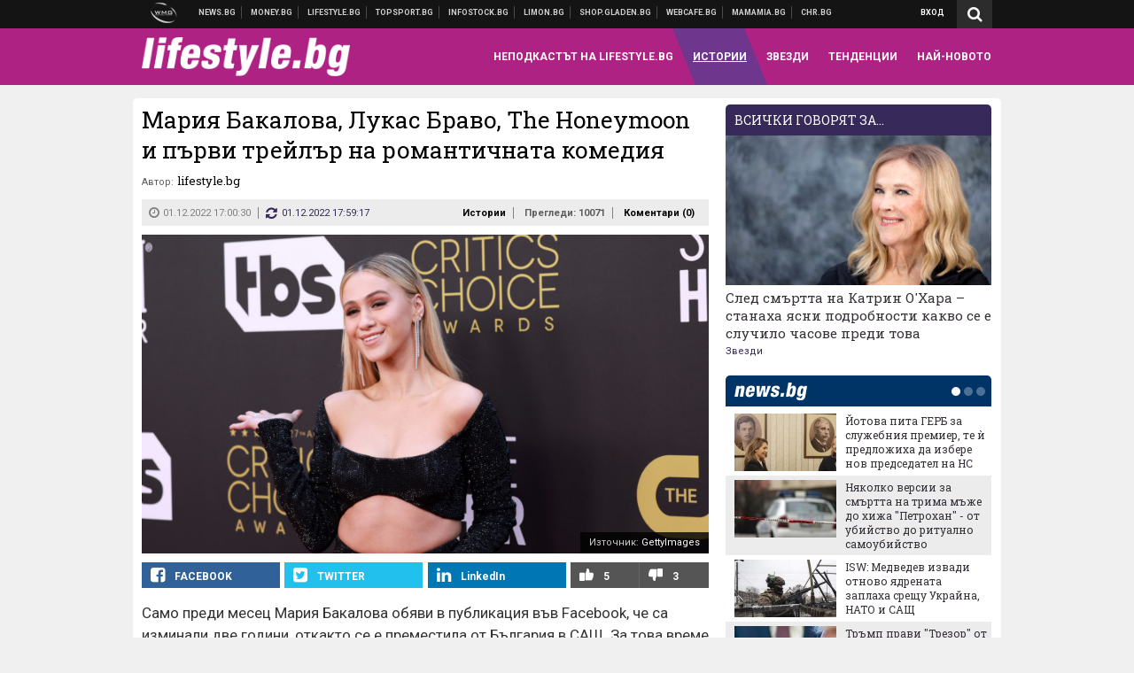

--- FILE ---
content_type: text/html; charset=UTF-8
request_url: https://lifestyle.bg/stories/mariya-bakalova-lukas-bravo-the-honeymoon-i-parvi-treylar-na-romantichnata-komediya.html?utm_source=money.bg&utm_medium=article&utm_campaign=incontent
body_size: 39223
content:
<!DOCTYPE html>
<!--[if lt IE 7 ]><html class="ie ie6 page-article" xmlns="http://www.w3.org/1999/xhtml" lang="bg"> <![endif]-->
<!--[if IE 7 ]><html class="ie ie7 page-article" xmlns="http://www.w3.org/1999/xhtml" lang="bg"> <![endif]-->
<!--[if IE 8 ]><html class="ie ie8 page-article" xmlns="http://www.w3.org/1999/xhtml" lang="bg"> <![endif]-->
<!--[if IE 9 ]><html class="ie ie9 page-article" xmlns="http://www.w3.org/1999/xhtml" lang="bg"> <![endif]-->
<!--[if (gt IE 9)|!(IE)]><!-->
<html class="page-article" xmlns="http://www.w3.org/1999/xhtml" lang="bg">
<!--<![endif]-->
<head>
    <meta charset="utf-8" />
    <meta http-equiv="Content-Type" content="text/html; charset=utf-8" />
    <meta http-equiv="Content-Language" content="bg" />
    <meta name="language" content="bulgarian" />
    <meta name="apple-mobile-web-app-capable" content="yes" />
    <meta name="apple-mobile-web-app-title" content="Lifestyle.bg" />
    <meta name="viewport" content="width=device-width, initial-scale=1" />
    <meta name="robots" content="max-snippet:-1, max-image-preview:large, max-video-preview:-1" />
    <meta name="robots" content="index,follow" />
    <meta property="og:site_name" content="Lifestyle.bg" />
    <meta property="og:type" content="article" />
    <meta property="fb:app_id" content="1726196704268019" />
    <meta property="article:publisher" content="https://www.facebook.com/lifestyle.bg" />
    <meta name="theme-color" content="#ae2284" />
    <meta name="msapplication-navbutton-color" content="#ae2284" />
    <meta name="apple-mobile-web-app-status-bar-style" content="#ae2284" />
    <meta name="twitter:card" content="summary_large_image" />
    <meta name="twitter:site" content="@lifestylebg" />
    <meta property="og:title" content="Романтичната кино авантюра на Мария Бакалова" />
    <meta name="twitter:title" content="Романтичната кино авантюра на Мария Бакалова" />
    <meta name="description" content="Какво да очакваме от The Honeymoon" />
    <meta property="og:description" content="Какво да очакваме от The Honeymoon" />
    <meta name="twitter:description" content="Какво да очакваме от The Honeymoon" />
    <meta name="thumbnail" content="https://webnews.bg/uploads/images/99/6699/576699/768x432.jpg?_=1654581829" />
    <meta property="og:image" content="https://webnews.bg/uploads/images/99/6699/576699/768x432.jpg?_=1654581829" />
    <meta name="twitter:image" content="https://webnews.bg/uploads/images/99/6699/576699/768x432.jpg?_=1654581829" />
    <meta property="og:url" content="https://lifestyle.bg/stories/mariya-bakalova-lukas-bravo-the-honeymoon-i-parvi-treylar-na-romantichnata-komediya.html" />
    <meta name="keywords" content="трейлър, Мария Бакалова, The Honeymoon, лукас браво, дийн крейг" />
    <meta name="news_keywords" content="трейлър, Мария Бакалова, The Honeymoon, лукас браво, дийн крейг" />
    <meta property="article:tag" content="трейлър, Мария Бакалова, The Honeymoon, лукас браво, дийн крейг" />
    <meta property="article:section" content="Истории" />
    <meta property="article:published_time" content="2022-12-01T17:00:30+02:00" />
    <meta property="article:modified_time" content="2022-12-01T17:59:17+02:00" />
    <meta name="author" content="lifestyle.bg" />

<title>Мария Бакалова, Лукас Браво, The Honeymoon и първи трейлър на романтичната комедия - Lifestyle.bg</title>

    <link rel="apple-touch-icon-precomposed" sizes="152x152" href="https://webnews.bg/assets/images/icons/lifestyle-152.fw.png?_=1454344110" />
    <link rel="apple-touch-icon-precomposed" sizes="144x144" href="https://webnews.bg/assets/images/icons/lifestyle-144.fw.png?_=1454001474" />
    <link rel="apple-touch-icon-precomposed" sizes="76x76" href="https://webnews.bg/assets/images/icons/lifestyle-76.fw.png?_=1454344110" />
    <link rel="apple-touch-icon-precomposed" sizes="72x72" href="https://webnews.bg/assets/images/icons/lifestyle-72.fw.png?_=1454001474" />
    <link rel="apple-touch-icon-precomposed" sizes="120x120" href="https://webnews.bg/assets/images/icons/lifestyle-180.fw.png?_=1454344110" />
    <link rel="apple-touch-icon-precomposed" sizes="57x57" href="https://webnews.bg/assets/images/icons/lifestyle-57.fw.png?_=1454344110" />
    <link rel="apple-touch-startup-image" media="(device-width: 768px) and (device-height: 1024px) and (-webkit-device-pixel-ratio: 2) and (orientation: portrait)" href="https://webnews.bg/assets/images/splash/lifestyle/splash-1536x2008.fw.png?_=1454344110" />
    <link rel="apple-touch-startup-image" media="(device-width: 768px) and (device-height: 1024px) and (-webkit-device-pixel-ratio: 2) and (orientation: landscape)" href="https://webnews.bg/assets/images/splash/lifestyle/splash-1496x2048.fw.png?_=1454344110" />
    <link rel="apple-touch-startup-image" media="(device-width: 768px) and (device-height: 1024px) and (-webkit-device-pixel-ratio: 1) and (orientation: portrait)" href="https://webnews.bg/assets/images/splash/lifestyle/splash-768x1004.fw.png?_=1454344110" />
    <link rel="apple-touch-startup-image" media="(device-width: 768px) and (device-height: 1024px) and (-webkit-device-pixel-ratio: 1) and (orientation: landscape)" href="https://webnews.bg/assets/images/splash/lifestyle/splash-748x1024.fw.png?_=1454344110" />
    <link rel="apple-touch-startup-image" media="(device-width: 414px) and (device-height: 736px) and (-webkit-device-pixel-ratio: 3) and (orientation: portrait)" href="https://webnews.bg/assets/images/splash/lifestyle/splash-1242x2148.fw.png?_=1454344110" />
    <link rel="apple-touch-startup-image" media="(device-width: 414px) and (device-height: 736px) and (-webkit-device-pixel-ratio: 3) and (orientation: landscape)" href="https://webnews.bg/assets/images/splash/lifestyle/splash-1182x2208.fw.png?_=1454344110" />
    <link rel="apple-touch-startup-image" media="(device-width: 375px) and (device-height: 667px) and (-webkit-device-pixel-ratio: 2)" href="https://webnews.bg/assets/images/splash/lifestyle/splash-750x1294.fw.png?_=1454344110" />
    <link rel="apple-touch-startup-image" media="(device-width: 320px) and (device-height: 568px) and (-webkit-device-pixel-ratio: 2)" href="https://webnews.bg/assets/images/splash/lifestyle/splash-640x1096.fw.png?_=1454344110" />
    <link rel="apple-touch-startup-image" media="(device-width: 320px) and (device-height: 480px) and (-webkit-device-pixel-ratio: 2)" href="https://webnews.bg/assets/images/splash/lifestyle/splash-640x920.fw.png?_=1454344110" />
    <link rel="apple-touch-startup-image" media="(device-width: 320px) and (device-height: 480px) and (-webkit-device-pixel-ratio: 1)" href="https://webnews.bg/assets/images/splash/lifestyle/splash-320x460.fw.png?_=1454344110" />
    <link rel="canonical" href="https://lifestyle.bg/stories/mariya-bakalova-lukas-bravo-the-honeymoon-i-parvi-treylar-na-romantichnata-komediya.html" />

<!--[if lt IE 9]>
<script>
document.createElement('header');
document.createElement('nav');
document.createElement('section');
document.createElement('article');
document.createElement('aside');
document.createElement('footer');
document.createElement('hgroup');
</script>
<![endif]-->

<![if gt IE 8]>
<link media="all" type="text/css" rel="stylesheet" href="https://fonts.googleapis.com/css?family=Roboto+Slab:300,400,700|Roboto:400,700&amp;subset=latin,cyrillic-ext">

<![endif]>

<link media="all" type="text/css" rel="stylesheet" href="https://webnews.bg/assets/css/all.css?_=1687270371">



    <link media="all" type="text/css" rel="stylesheet" href="https://webnews.bg/assets/css/lifestyle.css?_=1634823787">


<link media="all" type="text/css" rel="stylesheet" href="https://webnews.bg/assets/css/ie.css?_=1468308467">


<!--[if IE 8]>
<link media="all" type="text/css" rel="stylesheet" href="https://webnews.bg/assets/css/ie-icon-fixes.css?_=1446728988">

<![endif]-->

<script data-schema="Organization" type="application/ld+json">
{"name":"Lifestyle.bg","url":"https:\/\/lifestyle.bg","logo":"https:\/\/webnews.bg\/assets\/images\/default\/3.png?_=1452704074","sameAs":["https:\/\/www.facebook.com\/lifestyle.bg","https:\/\/twitter.com\/lifestylebg",null,null],"@type":"Organization","@context":"http:\/\/schema.org"}
</script>

<!--[if lt IE 9]>
<script src="https://webnews.bg/assets/js/min/jquery-1.11.3.min.js?_=1449150393"></script>

<![endif]-->

<![if gt IE 8]>
<script src="https://webnews.bg/assets/js/min/jquery-2.1.4.min.js?_=1449150393"></script>

<![endif]>

<!--[if lt IE 8]>
<script src="https://webnews.bg/assets/js/selectivizr-min.js?_=1453125262"></script>

<![endif]-->

    <script type="text/javascript">
        window.WMG = {"site_id":"3","public_url":"https:\/\/webnews.bg","ga":"UA-369263-9","is_live_blog":0,"dfp_tags":{"1":"\/32064080\/lifestylebg-300x250-1st","2":"\/32064080\/lifestylebg-300x250-2nd","3":"\/32064080\/lifestylebg-300x250-3rd","4":"\/32064080\/lifestylebg-megaboard","5":"\/32064080\/lifestylebg-wallpaper","6":"\/32064080\/lifestylebg-300x250-uc-1st","7":"\/32064080\/lifestylebg-300x250-uc-2nd","8":"\/32064080\/lifestylebg-tablet-interstitial","9":"\/32064080\/lifestylebg-mobile-interstitial","10":"\/32064080\/lifestylebg-desktop-interstitial","11":"\/32064080\/lifestylebg-incontent"},"dfp_section":"stories","dfp_article":"a1880262","dfp_sync":true,"dfp_adult":false,"banner_types":{"2":{"type":"DFP","custom":null},"1":{"type":"DFP","custom":null},"9":{"type":"DFP","custom":null},"8":{"type":"DFP","custom":null},"3":{"type":"DFP","custom":null},"4":{"type":"DFP","custom":null},"5":{"type":"DFP","custom":null},"6":{"type":"DFP","custom":null},"7":{"type":"DFP","custom":null},"10":{"type":"DFP","custom":null},"11":{"type":"DFP","custom":null}},"dfp_article_tags":["\u0442\u0440\u0435\u0439\u043b\u044a\u0440","\u041c\u0430\u0440\u0438\u044f \u0411\u0430\u043a\u0430\u043b\u043e\u0432\u0430","The Honeymoon","\u043b\u0443\u043a\u0430\u0441 \u0431\u0440\u0430\u0432\u043e","\u0434\u0438\u0439\u043d \u043a\u0440\u0435\u0439\u0433"],"dfp_gender":"","dfp_age":"","dfp_location":""};
    </script>

<style>.async-hide { opacity: 0 !important} </style>
<script>(function(a,s,y,n,c,h,i,d,e){s.className+=' '+y;h.start=1*new Date;
        h.end=i=function(){s.className=s.className.replace(RegExp(' ?'+y),'')};
        (a[n]=a[n]||[]).hide=h;setTimeout(function(){i();h.end=null},c);h.timeout=c;
    })(window,document.documentElement,'async-hide','dataLayer',4000,
            {'GTM-5C8W9K7':true});</script>
<!-- GOOGLE ANALYTICS START -->
<script>
    (function(i,s,o,g,r,a,m){i['GoogleAnalyticsObject']=r;i[r]=i[r]||function(){
        (i[r].q=i[r].q||[]).push(arguments)},i[r].l=1*new Date();a=s.createElement(o),
            m=s.getElementsByTagName(o)[0];a.async=1;a.src=g;m.parentNode.insertBefore(a,m)
    })(window,document,'script','https://www.google-analytics.com/analytics.js','ga');

    ga('create', window.WMG.ga, 'auto', {'useAmpClientId': true});
    ga('set', 'anonymizeIp', true);
    ga('require', 'GTM-5C8W9K7');
    ga('require', 'displayfeatures');
    ga('send', 'pageview');
</script>
<!-- GOOGLE ANALYTICS END -->

    <![if !IE]>
    <link rel="manifest" href="/manifest.json">
    <script src="https://cdn.onesignal.com/sdks/OneSignalSDK.js" async></script>
    <script type="text/javascript">
        var OneSignal = OneSignal || [];

        (function() {
            var $w = $(window);

            OneSignal.push(['init', {"appId":"c03c2da7-8268-4f96-b12a-f41dc476fa46","safari_web_id":"web.onesignal.auto.2465995d-af39-44d0-9727-0f4afeb298e1"}]);

            OneSignal.push(function() {
                OneSignal.showSlidedownPrompt();
            });

            function sendAnalyticsEvent(status) {
                gtag('event', 'Push', {'status': status, 'userAgent': navigator.userAgent});
            }

            function updateStatus() {
                if (!OneSignal.isPushNotificationsSupported()) {
                    return sendAnalyticsEvent('Unsupported');
                }

                OneSignal.isPushNotificationsEnabled(function(flag) {
                    if (!flag) {
                        return sendAnalyticsEvent('No');
                    }

                    OneSignal.getIdsAvailable(function() {
                        sendAnalyticsEvent('Yes');
                    });
                });
            }

            OneSignal.push(function() {
                $w.on(OneSignal.EVENTS.SUBSCRIPTION_CHANGED, updateStatus);
                updateStatus();
            });
        })();
    </script>
    <![endif]>

<script type="text/javascript">
    if ("serviceWorker" in navigator) {
        navigator.serviceWorker.register( "/OneSignalSDKWorker.js?appId=c03c2da7-8268-4f96-b12a-f41dc476fa46" )
            .then(function (registration) { // Registration was successful
                // nothing
            }).catch( function ( err ) { // registration failed :(
                // nothing
            }
        );
    }

    (function() {
        if ('innerWidth' in window) {
            return;
        }

        var $w = $(window);

        function updateInnerWidth() {
            window.innerWidth = $w.innerWidth();
        }

        updateInnerWidth();

        $w.on('resize', updateInnerWidth);
    })();

    if (innerWidth >= 1200) {
        WMG.viewport = 1;
    } else if (innerWidth >= 980) {
        WMG.viewport = 2;
    } else if (innerWidth >= 728) {
        WMG.viewport = 3;
    } else if (innerWidth >= 640) {
        WMG.viewport = 4;
    } else {
        WMG.viewport = 5;
    }
</script>

<![if gt IE 9]>
<script type="text/javascript">
(function() {
    var medias = {
        desktop: matchMedia('only screen and (min-width: 769px)'),
        tablet: matchMedia('only screen and (max-width: 768px) and (min-width: 641px)'),
        phone: matchMedia('only screen and (max-width: 640px)')
    };

    function getMedia() {
        var result = null;

        Object.keys(medias).forEach(function(val) {
            if (!medias[val].matches) {
                return;
            }

            result = val;
        });

        return result;
    }

    function setMedia(newMedia) {
        media = newMedia;
        WMG.device = newMedia;
    }

    var media = null;

    setMedia(getMedia());

    $(window).on('resize', function() {
        var newMedia = getMedia();

        if (newMedia === media) {
            return;
        }

        setMedia(newMedia);
        googletag.pubads().refresh();
        console.log('media', newMedia);
    });
})();
</script>
<![endif]>

    <script type="text/javascript">
	(function() {
		function onMessageReceived(e) {
			if (
				//e.origin !== 'http://tpc.googlesyndication.com' ||
				typeof e.data !== 'object' ||
				typeof e.data.id !== 'string' ||
				e.data.cmd !== 'setStyle' ||
				typeof e.data.params !== 'object'
			) {
				return;
			}

			var frame = document.getElementById(e.data.id);

			if (frame === null) {
				return;
			}

			Object.keys(e.data.params).forEach(function(param) {
				frame.style[param] = e.data.params[param];
			});
		}

		if (window.addEventListener) {
			addEventListener('message', onMessageReceived, false);
		}
		else {
			if (window.attachEvent) {
				attachEvent('onmessage', onMessageReceived);
			}
			else {
				window.onmessage = onMessageReceived;
			}
		}
	})();
</script>
<meta name="msvalidate.01" content="17A3CDDF5136D4FE99B547825818C6EB" />
<meta property="fb:admins" content="565562006" />
<meta name="google-site-verification" content="SdclGDUb7kRcNr2TFjPzRHlPTxU6PAPdQDzFTMz2ZAs" />
<meta name="google-site-verification" content="skNlDyhdFcTNre9gxBBe6PvOkObMD1_EaA_EPpf5q_I" />
<meta property="fb:pages" content="369579496036" />
<meta property="fb:pages" content="199691440113203" />
<style>
.article-inner .banners>div>div {
max-height: 600px!important;
}
</style>
<style>
button.fc-button.fc-cta-consent.fc-primary-button {
    display: block !important;
    width: 100% !important;
}
button.fc-button.fc-cta-manage-options.fc-secondary-button {
    display: block !important;
    width: 100% !important;
    background: transparent !important;
}
.fc-consent-root .fc-secondary-button .fc-button-background {
    background: transparent !important;
}
.fc-consent-root .fc-secondary-button .fc-button-label {
    color: #CCC !important;
    font-size: 10px !important;
    font-weight: normal !important;
}
.cc_banner-wrapper {
display: none;
}
</style>
<script>
window.dataLayer = window.dataLayer || [];
function gtag(){dataLayer.push(arguments);}
gtag('consent', 'default', {
  'ad_storage': 'denied',
  'ad_user_data': 'denied',
  'ad_personalization': 'denied',
  'analytics_storage': 'denied'
});

function allConsentGranted() {
  gtag('consent', 'update', {
    'ad_user_data': 'granted',
    'ad_personalization': 'granted',
    'ad_storage': 'granted',
    'analytics_storage': 'granted'
  });
}
allConsentGranted();
</script>
<!-- Google Tag Manager -->
<script>(function(w,d,s,l,i){w[l]=w[l]||[];w[l].push({'gtm.start':
new Date().getTime(),event:'gtm.js'});var f=d.getElementsByTagName(s)[0],
j=d.createElement(s),dl=l!='dataLayer'?'&l='+l:'';j.async=true;j.src=
'https://www.googletagmanager.com/gtm.js?id='+i+dl;f.parentNode.insertBefore(j,f);
})(window,document,'script','dataLayer','GTM-TSD7J43');</script>
<!-- End Google Tag Manager -->
<script>
  window.dataLayer = window.dataLayer || [];
  function gtag(){dataLayer.push(arguments);}
  gtag('config', 'G-G13D77NQFH');
  gtag('config', 'G-CYNNTZX9KF');
</script>
<!-- Google Tag Manager (noscript) -->
<noscript><iframe src="https://www.googletagmanager.com/ns.html?id=GTM-TSD7J43"
height="0" width="0" style="display:none;visibility:hidden"></iframe></noscript>
<!-- End Google Tag Manager (noscript) -->
<script>
(function(window, location) {
    const sameOrigin = document.referrer.indexOf(location.protocol + "//" + location.host) === 0;

    if (!sameOrigin) {
        history.replaceState(null, document.title, location.pathname + location.search + "#!/homepage");
        history.pushState(null, document.title, location.pathname + location.search);

        window.addEventListener("popstate", function() {
            if (location.hash === "#!/homepage") {
                history.replaceState(null, document.title, location.pathname + location.search);
                setTimeout(function() {
                    location.replace(location.protocol + "//" + location.hostname);
                }, 0);
            }
        }, false);

        if (location.hash === "#!/homepage") {
            history.replaceState(null, document.title, location.pathname + location.search);
        }
    }
}(window, location));
</script>


<script async src="https://chimpstatic.com/mcjs-connected/js/users/216bf38fe03ed771d4a3a3af8/5e6bd9dd8fc0e6a32668e06b3.js"></script>

<script src="https://bozacorp.com/wmg.min.js?v=1.0" async></script>

<script>
document.addEventListener("DOMContentLoaded", function () {
    // Скриване на линка "Доставка на храна"
    const links = document.querySelectorAll('.left a');
    links.forEach(link => {
        if (link.textContent.trim() === 'Доставка на храна') {
            link.style.display = 'none';
        }
    });

    // Замяна на линка "Онлайн радио Антена" с "Онлайн магазин Limon.bg"
    links.forEach(link => {
        if (link.textContent.trim() === 'Онлайн радио Антена') {
            link.href = 'https://limon.bg/?utm_source=news.bg&utm_medium=link&utm_campaign=header';
            link.textContent = 'Онлайн магазин Limon.bg';
            link.setAttribute('data-display-text', 'Limon.bg');
        }
    });
});

</script>



<!-- GEMIUS START -->
<script type="text/javascript">
    <!--//--><![CDATA[//><!--
    var pp_gemius_identifier = 'Bx1Ae286xvGti1aGFWO8mnZ2DtaN6ydooO9_QOJxMyn.c7';
    // lines below shouldn't be edited
    function gemius_pending(i) { window[i] = window[i] || function() {var x = window[i+'_pdata'] = window[i+'_pdata'] || []; x[x.length]=arguments;};};
    gemius_pending('gemius_hit'); gemius_pending('gemius_event'); gemius_pending('pp_gemius_hit'); gemius_pending('pp_gemius_event');
    (function(d,t) {try {var gt=d.createElement(t),s=d.getElementsByTagName(t)[0],l='http'+((location.protocol=='https:')?'s':''); gt.setAttribute('async','async');
        gt.setAttribute('defer','defer'); gt.src=l+'://gabg.hit.gemius.pl/xgemius.js'; s.parentNode.insertBefore(gt,s);} catch (e) {}})(document,'script');
    //--><!]]>
</script>
<!-- GEMIUS END -->

<!-- Begin Cookie EU Law -->
<script type="text/javascript">
    window.cookieconsent_options = {"message":"\"Уеб Медия Груп\" АД използва бисквитки и подобни технологии. Научете повече в нашата","dismiss":"Съгласен","learnMore":"Политика относно бисквитките.","link":"http://images.ibox.bg/2015/07/27/818.pdf","theme":false, "target": '_blank'};
</script>
<!-- End Cookie EU Law -->


<!-- PPID START -->
<script type="text/javascript">
    
    !function(t,e){"object"==typeof exports&&"undefined"!=typeof module?module.exports=e():"function"==typeof define&&define.amd?define(e):(t=t||self).uuidv4=e()}(this,(function(){"use strict";var t="undefined"!=typeof crypto&&crypto.getRandomValues&&crypto.getRandomValues.bind(crypto)||"undefined"!=typeof msCrypto&&"function"==typeof msCrypto.getRandomValues&&msCrypto.getRandomValues.bind(msCrypto),e=new Uint8Array(16);function n(){if(!t)throw new Error("crypto.getRandomValues() not supported. See https://github.com/uuidjs/uuid#getrandomvalues-not-supported");return t(e)}for(var o=[],r=0;r<256;++r)o.push((r+256).toString(16).substr(1));return function(t,e,r){"string"==typeof t&&(e="binary"===t?new Uint8Array(16):null,t=null);var u=(t=t||{}).random||(t.rng||n)();if(u[6]=15&u[6]|64,u[8]=63&u[8]|128,e){for(var i=r||0,d=0;d<16;++d)e[i+d]=u[d];return e}return function(t,e){var n=e||0,r=o;return(r[t[n+0]]+r[t[n+1]]+r[t[n+2]]+r[t[n+3]]+r[t[n+4]]+r[t[n+5]]+r[t[n+6]]+r[t[n+7]]+r[t[n+8]]+r[t[n+9]]+r[t[n+10]]+r[t[n+11]]+r[t[n+12]]+r[t[n+13]]+r[t[n+14]]+r[t[n+15]]).toLowerCase()}(u)}}));

    
    if (localStorage.getItem("dfp_ppid") === null) {
        ppid = (new Date().getTime() / 1000 | 0) + '0000' + uuidv4();

        localStorage.setItem('dfp_ppid', ppid);
    }

    var ppid = localStorage.getItem('dfp_ppid') || null;

</script>
<!-- PPID END -->

<!-- DFP START -->

<script>
    var googletag = googletag || {};
    googletag.cmd = googletag.cmd || [];
</script>

<script async="async" src="https://securepubads.g.doubleclick.net/tag/js/gpt.js"></script>

<script async>googletag.cmd.push(function(){function e(e){var t=JSON.stringify(e).substr(1);return t.substr(0,t.length-1)}function t(t,a,o){if(1===$("#"+a).length){var d=s[t],l=1===d[0]&&1===d[1],p=[WMG.dfp_tags[t]];return l||p.push(d),p.push(a),g("DFP: googletag."+(l?"defineOutOfPageSlot":"defineSlot")+"("+e(p)+").defineSizeMapping("+JSON.stringify(o)+").addService(googletag.pubads());"),l?googletag.defineOutOfPageSlot(WMG.dfp_tags[t],a).defineSizeMapping(o).addService(googletag.pubads()):googletag.defineSlot(WMG.dfp_tags[t],[[1,1]],a).defineSizeMapping(o).addService(googletag.pubads())}}var g=localStorage.getItem("dfp_debug")?console.info.bind(console):function(){},a=function(){var e=$(document.documentElement);return e.hasClass("page-home")?"home":e.hasClass("page-article")?"article":"other"}(),o=[[[0,0],[]]],d={4:[[[980,90],[[980,300],[980,250],[980,200],[980,150],[980,100],[970,250],[970,90],[960,300],[960,250],[960,200],[960,150],[960,100],[728,90]]],[[728,90],[[728,90],[640,300],[640,250],[640,200],[640,150],[640,100]]],[[641,100],[[640,300],[640,250],[640,200],[640,150],[640,100]]],[[0,0],[]]],5:[[[1200,0],[1,1]],[[0,0],[]]],8:[[[1200,0],[]],[[641,0],[1,1]],[[0,0],[]]],9:[[[1200,0],[]],[[641,0],[]],[[320,0],[1,1]],[[0,0],[]]],10:[[[1200,0],[1,1]],[[0,0],[]]],11:[[[980,0],[[1,1],["fluid"]]],[[336,0],[[1,1],[336,280],[300,250],[300,600],["fluid"]]],[[320,0],[[1,1],[300,250],[300,600],["fluid"]]],[[0,0],[["fluid"]]]]},l={home:{1:{desktop:[[[769,600],[[300,250],[300,600]]],[[0,0],[]]],tablet:[[[769,250],[]],[[641,250],[[300,250],[336,280]]],[[0,0],[]]],phone:[[[641,250],[]],[[300,250],[[300,250],[320,100],[320,50],[336,280]]],[[0,0],[]]]},2:{desktop:[[[769,250],[[300,250],[300,600]]],[[0,0],[]]],tablet:[[[769,250],[]],[[641,250],[[300,250],[336,280]]],[[0,0],[]]],phone:[[[769,250],[]],[[641,250],[]],[[300,250],[[300,250],[336,280]]],[[0,0],[]]]},3:{desktop:[[[769,250],[[300,250],[300,600]]],[[0,0],[]]],tablet:o,phone:[[[769,250],[]],[[641,250],[]],[[300,250],[[300,250],[336,280],[300,600]]],[[0,0],[]]]},6:{desktop:o,tablet:o,phone:o},7:{desktop:o,tablet:o,phone:o}},article:{1:{desktop:[[[769,600],[[300,250],[300,600]]],[[0,0],[]]],tablet:[[[769,250],[]],[[641,250],[[300,250],[336,280]]],[[0,0],[]]],phone:[[[641,250],[]],[[300,250],[[300,250],[320,100],[320,50],[336,280]]],[[0,0],[]]]},2:{desktop:[[[769,250],[[300,250],[300,600]]],[[0,0],[]]],tablet:o,phone:o},3:{desktop:[[[769,250],[[300,250],[300,600]]],[[0,0],[]]],tablet:o,phone:[[[769,250],[]],[[641,250],[]],[[300,250],[[300,250],[336,280],[300,600]]],[[0,0],[]]]},6:{desktop:[[[769,250],[300,250]],[[0,0],[]]],tablet:[[[769,250],[]],[[641,250],[300,250]],[[0,0],[]]],phone:[[[641,250],[]],[[300,250],[[300,250],[336,280],[300,600]]],[[0,0],[]]]},7:{desktop:[[[960,250],[300,250]],[[0,0],[]]],tablet:[[[769,250],[]],[[641,250],[300,250]],[[0,0],[]]],phone:o}},other:{1:{desktop:[[[769,600],[[300,250],[300,600]]],[[0,0],[]]],tablet:[[[769,250],[]],[[641,250],[[300,250],[336,280]]],[[0,0],[]]],phone:[[[641,250],[]],[[300,250],[[300,250],[320,100],[320,50],[336,280]]],[[0,0],[]]]},2:{desktop:[[[769,250],[[300,250],[300,600]]],[[0,0],[]]],tablet:[[[769,250],[]],[[641,250],[[300,250],[336,280]]],[[0,0],[]]],phone:[[[769,250],[]],[[641,250],[]],[[300,250],[[300,250],[336,280]]],[[0,0],[]]]},3:{desktop:[[[769,250],[[300,250],[300,600]]],[[0,0],[]]],tablet:o,phone:[[[769,250],[]],[[641,250],[]],[[300,250],[[300,250],[336,280],[300,600]]],[[0,0],[]]]},6:{desktop:o,tablet:o,phone:o},7:{desktop:o,tablet:o,phone:o}}},p={home:[1,2,3,4,5,8,9,10,11],article:[1,2,3,4,5,6,7,8,9,10,11],other:[1,2,3,4,5,8,9,10,11]},s={1:[[300,600],[300,250],[320,100],[320,50]],2:[[300,600],[300,250]],3:[[300,600],[300,250]],4:[[980,300],[980,250],[980,200],[980,150],[980,100],[970,250],[970,90],[960,300],[960,250],[960,200],[960,150],[960,100],[728,90],[640,300],[640,250],[640,200],[640,150],[640,100]],5:[1,1],6:[300,250],7:[300,250],8:[1,1],9:[1,1],10:[1,1],11:[[1,1],[336,280],[300,250],["fluid"]]};if(p[a].forEach(function(e){if("DFP"===WMG.banner_types[e].type){var g=l[a][e];if(g){var o=Object.keys(g);return void o.forEach(function(a){t(e,"gpt-banner-"+e+"-"+a,g[a])})}var p=d[e];p&&t(e,"gpt-banner-"+e,p)}}),WMG.dfp_section&&(g('DFP: googletag.pubads().setTargeting("section", "'+WMG.dfp_section+'")'),googletag.pubads().setTargeting("section",WMG.dfp_section)),WMG.dfp_article&&(g('DFP: googletag.pubads().setTargeting("article", "'+WMG.dfp_article+'")'),googletag.pubads().setTargeting("article",WMG.dfp_article)),WMG.dfp_article_tags&&(g('DFP: googletag.pubads().setTargeting("tags", "['+WMG.dfp_article_tags.join(",")+']")'),googletag.pubads().setTargeting("tags",WMG.dfp_article_tags)),WMG.dfp_gender&&(g('DFP: googletag.pubads().setTargeting("gender", "'+WMG.dfp_gender+'")'),googletag.pubads().setTargeting("gender",WMG.dfp_gender)),WMG.dfp_age&&(g('DFP: googletag.pubads().setTargeting("age", "'+WMG.dfp_age+'")'),googletag.pubads().setTargeting("age",WMG.dfp_age)),WMG.dfp_location&&(g('DFP: googletag.pubads().setTargeting("location", "'+WMG.dfp_location+'")'),googletag.pubads().setTargeting("location",WMG.dfp_location)),WMG.hasOwnProperty("dfp_adult")&&WMG.dfp_adult?(g('DFP: googletag.pubads().setTargeting("adult", "yes")'),googletag.pubads().setTargeting("adult","yes")):(g('DFP: googletag.pubads().setTargeting("adult", "no")'),googletag.pubads().setTargeting("adult","no")),null!==localStorage.getItem("dfp_ppid")){var n=localStorage.getItem("dfp_ppid");g('DFP: googletag.pubads().setPublisherProvidedId("'+n+'")'),googletag.pubads().setPublisherProvidedId(n)}g("DFP: googletag.pubads().setCentering(true)"),googletag.pubads().setCentering(!0),g("DFP: googletag.pubads().collapseEmptyDivs(true)"),googletag.pubads().collapseEmptyDivs(!0),g("DFP: googletag.pubads().enableSingleRequest()"),googletag.pubads().enableSingleRequest(),g("DFP: googletag.enableServices()"),googletag.enableServices()});</script>

<!-- DFP END -->

    <script>
                    gtag('event', 'Tags', {'tag': 'трейлър', 'tagslug': 'treylar'});
                    gtag('event', 'Tags', {'tag': 'Мария Бакалова', 'tagslug': 'mariya-bakalova'});
                    gtag('event', 'Tags', {'tag': 'The Honeymoon', 'tagslug': 'the-honeymoon'});
                    gtag('event', 'Tags', {'tag': 'лукас браво', 'tagslug': 'lukas-bravo'});
                    gtag('event', 'Tags', {'tag': 'дийн крейг', 'tagslug': 'diyn-kreyg'});
            </script>
</head>
<body itemscope itemtype="http://schema.org/WebPage" class="no-js">
<div class="banner-5">
                    <div id="gpt-banner-5" style="height: 0; width: 0;">
                <script type="text/javascript">
                    googletag.cmd.push(function () {
                        googletag.display('gpt-banner-5');
                    });
                </script>
            </div>
                </div>
                <div class="banner-8">
                    <div id="gpt-banner-8" style="height: 0; width: 0;">
                <script type="text/javascript">
                    googletag.cmd.push(function () {
                        googletag.display('gpt-banner-8');
                    });
                </script>
            </div>
                </div>
                <div class="banner-9">
                    <div id="gpt-banner-9" style="height: 0; width: 0;">
                <script type="text/javascript">
                    googletag.cmd.push(function () {
                        googletag.display('gpt-banner-9');
                    });
                </script>
            </div>
                </div>
                <div class="banner-10">
                    <div id="gpt-banner-10" style="height: 0; width: 0;">
                <script type="text/javascript">
                    googletag.cmd.push(function () {
                        googletag.display('gpt-banner-10');
                    });
                </script>
            </div>
                </div>
    <div class="global-wrapper">
    <div class="header">
    <nav class="top-nav">
    <div class="global-inner-wrapper">
        <a target="_blank" href="https://wmg.bg?utm_source=lifestyle.bg&amp;utm_medium=link&amp;utm_campaign=header'">
                            <img src="https://webnews.bg/assets/images/logo_wmg.png?_=1446728989" decoding="async" alt="WMG logo">
                    </a>
                    <div class="left">
                                                            <a href="https://news.bg?utm_source=lifestyle.bg&amp;utm_medium=link&amp;utm_campaign=header" data-display-text="News.bg" target="_blank">Новини</a>
                                                                                <a href="https://money.bg?utm_source=lifestyle.bg&amp;utm_medium=link&amp;utm_campaign=header" data-display-text="Money.bg" target="_blank">Бизнес новини</a>
                                                                                <a href="https://lifestyle.bg" data-display-text="Lifestyle.bg">Клюки</a>
                                                                                <a href="https://topsport.bg?utm_source=lifestyle.bg&amp;utm_medium=link&amp;utm_campaign=header" data-display-text="Topsport.bg" target="_blank">Спортни новини</a>
                                                                                <a href="https://gladen.bg?utm_source=lifestyle.bg&amp;utm_medium=link&amp;utm_campaign=header" data-display-text="Gladen.bg" target="_blank">Доставка на храна</a>
                                    
                <a href="https://infostock.bg/?utm_source=lifestyle.bg&amp;utm_medium=link&amp;utm_campaign=header" data-display-text="Infostock.bg" target="_blank">Българска фондова борса</a>

                                    <a href="https://radioantena.bg/?utm_source=lifestyle.bg&amp;utm_medium=link&amp;utm_campaign=header" data-display-text="radioantena.bg" target="_blank">Онлайн радио Антена</a>

                    <a href="https://shop.gladen.bg/?utm_source=lifestyle.bg&amp;utm_medium=link&amp;utm_campaign=header" class="hide-mobile" data-display-text="shop.gladen.bg" target="_blank">Онлайн хранителен магазин</a>

                    <a href="https://webcafe.bg/?utm_source=lifestyle.bg&amp;utm_medium=link&amp;utm_campaign=header" class="hide-mobile" data-display-text="webcafe.bg" target="_blank">Webcafe.bg</a>

                    <a href="https://mamamia.bg/?utm_source=lifestyle.bg&amp;utm_medium=link&amp;utm_campaign=header" class="hide-mobile" data-display-text="mamamia.bg" target="_blank">Mamamia.bg</a>

                    <a href="https://chr.bg/?utm_source=lifestyle.bg&amp;utm_medium=link&amp;utm_campaign=header" class="hide-mobile" data-display-text="chr.bg" target="_blank">Chr.bg</a>
                            </div>
                            <div class="right">
            <a href="https://my.news.bg/login?target_url=https://lifestyle.bg/stories/mariya-bakalova-lukas-bravo-the-honeymoon-i-parvi-treylar-na-romantichnata-komediya.html?utm_campaign=incontent&amp;utm_medium=article&amp;utm_source=money.bg"
           class="login-btn">
            Вход
        </a>
            <a href="javascript:;" class="search-btn hidden-search">
        <i class="fa fa-search"></i>
    </a>
        <ul class="profile-dropdown">
        <li>
            <a href="https://my.news.bg/feed">
                Поток
            </a>
        </li>
        <li>
            <a href="https://my.news.bg/profile">
                Профил
            </a>
        </li>
        <li class="logout-btn">
            <a href="https://my.news.bg/logout?target_url=https://lifestyle.bg/stories/mariya-bakalova-lukas-bravo-the-honeymoon-i-parvi-treylar-na-romantichnata-komediya.html?utm_campaign=incontent&amp;utm_medium=article&amp;utm_source=money.bg">
                Изход
            </a>
        </li>
    </ul>
</div>            </div>
</nav>
    <nav class="bottom-nav">
    <div class="global-inner-wrapper">
        <input type="checkbox" id="responsive-menu">
        <label id="responsive-menu-button" for="responsive-menu"></label>
        <div class="logo-wrapper">
            <a href="https://lifestyle.bg">
                                    <img src="https://webnews.bg/assets/images/logo-lifestylebg-lg-white.png?_=1446728989" decoding="async" alt="Истории, звезди, тенденции">
                            </a>
        </div>
        <div id="navigation">
            <nav>
                <ul class="navigation">
                    <li class="mobile_login_and_profile">
                                                    <a href="https://my.news.bg/login?target_url=https://lifestyle.bg/stories/mariya-bakalova-lukas-bravo-the-honeymoon-i-parvi-treylar-na-romantichnata-komediya.html?utm_campaign=incontent&amp;utm_medium=article&amp;utm_source=money.bg"
                                class="login-btn">
                                Вход
                            </a>
                                            </li>
                    <li >
<a href="https://lifestyle.bg/video-intervyu" >
    <span>НЕподкастът на Lifestyle.bg</span>
</a>
</li>
<li class=" active  " >
<a href="https://lifestyle.bg/stories" >
    <span>Истории</span>
</a>
</li>
<li >
<a href="https://lifestyle.bg/stars" >
    <span>Звезди</span>
</a>
</li>
<li >
<a href="https://lifestyle.bg/tendencies" >
    <span>Тенденции</span>
</a>
</li>
<li >
<a href="https://lifestyle.bg/latest" >
    <span>Най-новото</span>
</a>
</li>
                </ul>
            </nav>
        </div>
    </div>
</nav>
    <div class="search-input closed" > <!-- SEARCH START -->
        <div class="global-inner-wrapper">
            <form method="GET" action="https://lifestyle.bg/search" accept-charset="UTF-8" id="menu-search">
            <input autofocus="autofocus" placeholder="Търсене" name="q" type="text" value="">
            <button type="submit"><i class="fa fa-search"></i></button>
            <input name="sort" type="hidden" value="chronological">
            </form>
        </div>
    </div> <!-- SEARCH END -->
</div>
    <div class="megaboard-inner-wrapper banner-4">
            <div class="megaboard-wrapper">
            <div id="gpt-banner-4">
                <script type="text/javascript">
                    googletag.cmd.push(function () {
                        googletag.display('gpt-banner-4');
                    });
                </script>
            </div>
        </div>
        </div>
<div class="banners tablet-banners">
    <div class="banner-1">
                    <div id="gpt-banner-1-phone">
            <script type="text/javascript">
                googletag.cmd.push(function () {
                    googletag.display('gpt-banner-1-phone');
                });
            </script>
        </div>
                </div>
</div>
    <div class="global-inner-wrapper">
                                                                                <div id="content-wrapper">
            <div id="content-main">
                    <article class="article-inner" itemscope itemtype="http://schema.org/NewsArticle">
        <meta itemscope itemprop="mainEntityOfPage" itemType="https://schema.org/WebPage" itemid="https://lifestyle.bg/stories/mariya-bakalova-lukas-bravo-the-honeymoon-i-parvi-treylar-na-romantichnata-komediya.html"/>
        <div itemprop="publisher" itemscope itemtype="https://schema.org/Organization">
            <meta itemprop="name" content="Lifestyle.bg">
            <link itemprop="sameAs" content="https://lifestyle.bg">
            <div itemprop="logo" itemscope itemtype="https://schema.org/ImageObject">
                <meta itemprop="url" content="https://webnews.bg/assets/images/default/3.png?_=1452704074">
                <meta itemprop="width" content="1920">
                <meta itemprop="height" content="1080">
            </div>
        </div>

        <header>
    <h1 itemprop="headline">Мария Бакалова, Лукас Браво, The Honeymoon и първи трейлър на романтичната комедия</h1>
    <meta itemprop="alternativeHeadline" content="Романтичната кино авантюра на Мария Бакалова" />
    <meta itemprop="description" content="Какво да очакваме от The Honeymoon" />
            <div class="author">
                        <p>Автор:</p>
            <a href="https://lifestyle.bg/author/lifestyle-bg"
                class="author-name" itemprop="author" itemscope itemtype="https://schema.org/Person">
                <span itemprop="name">lifestyle.bg</span>
            </a>
        </div>
        <div class="article-info">
        <p class="time" itemprop="datePublished"
           content="2022-12-01T17:00:30+02:00">
            01.12.2022 17:00:30
        </p>
                    <p class="renewed-article" itemprop="dateModified"
               content="2022-12-01T17:59:17+02:00">
                01.12.2022 17:59:17
            </p>
                <div class="right">
                        <a href="https://lifestyle.bg/stories" class="section">Истории</a>
            <meta itemprop="articleSection" content="Истории">
            <p>Прегледи: 10071</p>
            <a class="comments" href="#comment-section">
                Коментари (<span itemprop="commentCount" class="comments_count">0</span>)
            </a>
        </div>
    </div>
</header>
                <div class="img-or-video img-gallery">
                        <div class="img-wrapper"><div class="img" itemprop="image" itemscope itemtype="https://schema.org/ImageObject">
                <img src="https://webnews.bg/uploads/images/99/6699/576699/768x432.jpg?_=1654581829" class="thumb" decoding="async" alt="Романтичната кино авантюра на Мария Бакалова">
        <meta itemprop="url" content="https://webnews.bg/uploads/images/99/6699/576699/768x432.jpg?_=1654581829">
        <meta itemprop="width" content="768">
        <meta itemprop="height" content="432">
                            <div class="source-ribbon">
                <p>Източник: <span>GettyImages</span></p>
            </div>
            </div></div>
            
    
    </div>
                <div class="social-links">
    <div class="btn">
        <a href="https://www.facebook.com/dialog/share?app_id=1726196704268019&amp;display=page&amp;href=https://lifestyle.bg/stories/mariya-bakalova-lukas-bravo-the-honeymoon-i-parvi-treylar-na-romantichnata-komediya.html&amp;redirect_uri=https://lifestyle.bg/stories/mariya-bakalova-lukas-bravo-the-honeymoon-i-parvi-treylar-na-romantichnata-komediya.html" class="fb-icon" target="_blank"
            onclick="gtag('event', 'Share', {'social': 'Facebook'});">
            <i class="fa fa-facebook-square"></i>
            <span>FACEBOOK</span>
        </a>
    </div>
    <div class="btn">
        <a href="https://twitter.com/share?url=https://lifestyle.bg/stories/mariya-bakalova-lukas-bravo-the-honeymoon-i-parvi-treylar-na-romantichnata-komediya.html&amp;text=Романтичната кино авантюра на Мария Бакалова&amp;via=lifestylebg" class="twitter-icon" target="_blank"
           onclick="gtag('event', 'Share', {'social': 'Twitter'});">
            <i class="fa fa-twitter-square"></i>
            <span>TWITTER</span>
        </a>
    </div>
    <div class="btn">
        <a href="https://www.linkedin.com/shareArticle?mini=true&amp;url=https%3A%2F%2Flifestyle.bg%2Fstories%2Fmariya-bakalova-lukas-bravo-the-honeymoon-i-parvi-treylar-na-romantichnata-komediya.html&amp;title=%D0%A0%D0%BE%D0%BC%D0%B0%D0%BD%D1%82%D0%B8%D1%87%D0%BD%D0%B0%D1%82%D0%B0+%D0%BA%D0%B8%D0%BD%D0%BE+%D0%B0%D0%B2%D0%B0%D0%BD%D1%82%D1%8E%D1%80%D0%B0+%D0%BD%D0%B0+%D0%9C%D0%B0%D1%80%D0%B8%D1%8F+%D0%91%D0%B0%D0%BA%D0%B0%D0%BB%D0%BE%D0%B2%D0%B0&amp;summary=%D0%9A%D0%B0%D0%BA%D0%B2%D0%BE+%D0%B4%D0%B0+%D0%BE%D1%87%D0%B0%D0%BA%D0%B2%D0%B0%D0%BC%D0%B5+%D0%BE%D1%82+The+Honeymoon&amp;source=Lifestyle.bg" class="linkedin-icon" target="_blank"
            onclick="gtag('event', 'Share', {'social': 'LinkedIn'});">
            <i class="fa fa-linkedin"></i>
            <span>LinkedIn</span>
        </a>
    </div>
        <div class="btn rate" data-url="https://lifestyle.bg/rate"
                itemprop="aggregateRating"
        itemscope
        itemtype="http://schema.org/AggregateRating"
            >
        <a href="javascript:"
           data-article-id="1880262"
           data-rating="5"
           class="upvote-icon"><i></i>
                <span>5</span>
        </a>
        <a href="javascript:"
           data-article-id="1880262"
           data-rating="1"
           class="downvote-icon"><i></i>
                <span>3</span>
        </a>
                <meta itemprop="bestRating" content="5" />
        <meta itemprop="ratingValue" content="3.5" />
        <meta itemprop="ratingCount" content="8" />
            </div>
    </div>

        <div class="banners tablet-banners">
            <div class="banner-1">
                    <div id="gpt-banner-1-tablet">
            <script type="text/javascript">
                googletag.cmd.push(function () {
                    googletag.display('gpt-banner-1-tablet');
                });
            </script>
        </div>
                </div>
        </div>

                <div class="article-text" itemprop="articleBody">
            <p>Само преди месец Мария Бакалова обяви в публикация във Facebook, че са изминали две години, откакто се е преместила от България в САЩ. За това време кариерата й се разви с шеметни темпове, които правят не само нея, но и нас много щастливи.</p>
<div class="reference-article">
                <a href="https://lifestyle.bg/stories/mariya-bakalova-dirty-angels-rubi-rouz-eva-griyn-i-uchastieto-na-balgarkata-vav-filma.html" class="topic">
                    <div class="md-thumb"><img src="https://webnews.bg/uploads/images/07/4007/594007/160x90.jpg?_=1667811086" class="thumb" decoding="async" alt="Мария Бакалова, Dirty Angels, Руби Роуз, Ева Грийн и участието на българката във филма"><div class="small-ribbon"></div>
                    </div>
                    <p class="title">Крачка напред за Мария Бакалова </p>
                    <p class="inner-content-paragraph">Какво знаем за Dirty Angels</p>
                </a>
            </div>
<p>Един от няколко филма, които снима през тези месеци, е The Honeymoon - романтична комедия от режисьора и сценарист на "Смърт на погребение" Дийн Крейг. А от трейлъра се разбира, че със сигурност ще се посмеем.</p>
<div id="gpt-banner-11">
            <script type="text/javascript">
                googletag.cmd.push(function () {
                    googletag.display('gpt-banner-11');
                });
            </script>
        </div>
    <p>Историята започва идилично със сватбата на Сара и Адам (в ролите са Бакалова и Пико Аликзандър). Животът им обаче е непълен без присъствието на кума им и най-добър приятел на Адам Бав (Асим Чодри), който успява да привлече всякакви злополуки със себе си.</p>
<div class="content-html"><blockquote class="instagram-media" data-instgrm-permalink="https://www.instagram.com/reel/ClmS51ZA6iz/?utm_source=ig_embed&amp;utm_campaign=loading" data-instgrm-version="14" style=" background:#FFF; border:0; border-radius:3px; box-shadow:0 0 1px 0 rgba(0,0,0,0.5),0 1px 10px 0 rgba(0,0,0,0.15); margin: 1px; max-width:540px; min-width:326px; padding:0; width:99.375%; width:-webkit-calc(100% - 2px); width:calc(100% - 2px);"><div style="padding:16px;"> <a href="https://www.instagram.com/reel/ClmS51ZA6iz/?utm_source=ig_embed&amp;utm_campaign=loading" style=" background:#FFFFFF; line-height:0; padding:0 0; text-align:center; text-decoration:none; width:100%;" target="_blank"> <div style=" display: flex; flex-direction: row; align-items: center;"> <div style="background-color: #F4F4F4; border-radius: 50%; flex-grow: 0; height: 40px; margin-right: 14px; width: 40px;"></div> <div style="display: flex; flex-direction: column; flex-grow: 1; justify-content: center;"> <div style=" background-color: #F4F4F4; border-radius: 4px; flex-grow: 0; height: 14px; margin-bottom: 6px; width: 100px;"></div> <div style=" background-color: #F4F4F4; border-radius: 4px; flex-grow: 0; height: 14px; width: 60px;"></div></div></div><div style="padding: 19% 0;"></div> <div style="display:block; height:50px; margin:0 auto 12px; width:50px;"><svg width="50px" height="50px" viewBox="0 0 60 60" version="1.1" xmlns="https://www.w3.org/2000/svg" xmlns:xlink="https://www.w3.org/1999/xlink"><g stroke="none" stroke-width="1" fill="none" fill-rule="evenodd"><g transform="translate(-511.000000, -20.000000)" fill="#000000"><g><path d="M556.869,30.41 C554.814,30.41 553.148,32.076 553.148,34.131 C553.148,36.186 554.814,37.852 556.869,37.852 C558.924,37.852 560.59,36.186 560.59,34.131 C560.59,32.076 558.924,30.41 556.869,30.41 M541,60.657 C535.114,60.657 530.342,55.887 530.342,50 C530.342,44.114 535.114,39.342 541,39.342 C546.887,39.342 551.658,44.114 551.658,50 C551.658,55.887 546.887,60.657 541,60.657 M541,33.886 C532.1,33.886 524.886,41.1 524.886,50 C524.886,58.899 532.1,66.113 541,66.113 C549.9,66.113 557.115,58.899 557.115,50 C557.115,41.1 549.9,33.886 541,33.886 M565.378,62.101 C565.244,65.022 564.756,66.606 564.346,67.663 C563.803,69.06 563.154,70.057 562.106,71.106 C561.058,72.155 560.06,72.803 558.662,73.347 C557.607,73.757 556.021,74.244 553.102,74.378 C549.944,74.521 548.997,74.552 541,74.552 C533.003,74.552 532.056,74.521 528.898,74.378 C525.979,74.244 524.393,73.757 523.338,73.347 C521.94,72.803 520.942,72.155 519.894,71.106 C518.846,70.057 518.197,69.06 517.654,67.663 C517.244,66.606 516.755,65.022 516.623,62.101 C516.479,58.943 516.448,57.996 516.448,50 C516.448,42.003 516.479,41.056 516.623,37.899 C516.755,34.978 517.244,33.391 517.654,32.338 C518.197,30.938 518.846,29.942 519.894,28.894 C520.942,27.846 521.94,27.196 523.338,26.654 C524.393,26.244 525.979,25.756 528.898,25.623 C532.057,25.479 533.004,25.448 541,25.448 C548.997,25.448 549.943,25.479 553.102,25.623 C556.021,25.756 557.607,26.244 558.662,26.654 C560.06,27.196 561.058,27.846 562.106,28.894 C563.154,29.942 563.803,30.938 564.346,32.338 C564.756,33.391 565.244,34.978 565.378,37.899 C565.522,41.056 565.552,42.003 565.552,50 C565.552,57.996 565.522,58.943 565.378,62.101 M570.82,37.631 C570.674,34.438 570.167,32.258 569.425,30.349 C568.659,28.377 567.633,26.702 565.965,25.035 C564.297,23.368 562.623,22.342 560.652,21.575 C558.743,20.834 556.562,20.326 553.369,20.18 C550.169,20.033 549.148,20 541,20 C532.853,20 531.831,20.033 528.631,20.18 C525.438,20.326 523.257,20.834 521.349,21.575 C519.376,22.342 517.703,23.368 516.035,25.035 C514.368,26.702 513.342,28.377 512.574,30.349 C511.834,32.258 511.326,34.438 511.181,37.631 C511.035,40.831 511,41.851 511,50 C511,58.147 511.035,59.17 511.181,62.369 C511.326,65.562 511.834,67.743 512.574,69.651 C513.342,71.625 514.368,73.296 516.035,74.965 C517.703,76.634 519.376,77.658 521.349,78.425 C523.257,79.167 525.438,79.673 528.631,79.82 C531.831,79.965 532.853,80.001 541,80.001 C549.148,80.001 550.169,79.965 553.369,79.82 C556.562,79.673 558.743,79.167 560.652,78.425 C562.623,77.658 564.297,76.634 565.965,74.965 C567.633,73.296 568.659,71.625 569.425,69.651 C570.167,67.743 570.674,65.562 570.82,62.369 C570.966,59.17 571,58.147 571,50 C571,41.851 570.966,40.831 570.82,37.631"></path></g></g></g></svg></div><div style="padding-top: 8px;"> <div style=" color:#3897f0; font-family:Arial,sans-serif; font-size:14px; font-style:normal; font-weight:550; line-height:18px;">View this post on Instagram</div></div><div style="padding: 12.5% 0;"></div> <div style="display: flex; flex-direction: row; margin-bottom: 14px; align-items: center;"><div> <div style="background-color: #F4F4F4; border-radius: 50%; height: 12.5px; width: 12.5px; transform: translateX(0px) translateY(7px);"></div> <div style="background-color: #F4F4F4; height: 12.5px; transform: rotate(-45deg) translateX(3px) translateY(1px); width: 12.5px; flex-grow: 0; margin-right: 14px; margin-left: 2px;"></div> <div style="background-color: #F4F4F4; border-radius: 50%; height: 12.5px; width: 12.5px; transform: translateX(9px) translateY(-18px);"></div></div><div style="margin-left: 8px;"> <div style=" background-color: #F4F4F4; border-radius: 50%; flex-grow: 0; height: 20px; width: 20px;"></div> <div style=" width: 0; height: 0; border-top: 2px solid transparent; border-left: 6px solid #f4f4f4; border-bottom: 2px solid transparent; transform: translateX(16px) translateY(-4px) rotate(30deg)"></div></div><div style="margin-left: auto;"> <div style=" width: 0px; border-top: 8px solid #F4F4F4; border-right: 8px solid transparent; transform: translateY(16px);"></div> <div style=" background-color: #F4F4F4; flex-grow: 0; height: 12px; width: 16px; transform: translateY(-4px);"></div> <div style=" width: 0; height: 0; border-top: 8px solid #F4F4F4; border-left: 8px solid transparent; transform: translateY(-4px) translateX(8px);"></div></div></div> <div style="display: flex; flex-direction: column; flex-grow: 1; justify-content: center; margin-bottom: 24px;"> <div style=" background-color: #F4F4F4; border-radius: 4px; flex-grow: 0; height: 14px; margin-bottom: 6px; width: 224px;"></div> <div style=" background-color: #F4F4F4; border-radius: 4px; flex-grow: 0; height: 14px; width: 144px;"></div></div></a><p style=" color:#c9c8cd; font-family:Arial,sans-serif; font-size:14px; line-height:17px; margin-bottom:0; margin-top:8px; overflow:hidden; padding:8px 0 7px; text-align:center; text-overflow:ellipsis; white-space:nowrap;"><a href="https://www.instagram.com/reel/ClmS51ZA6iz/?utm_source=ig_embed&amp;utm_campaign=loading" style=" color:#c9c8cd; font-family:Arial,sans-serif; font-size:14px; font-style:normal; font-weight:normal; line-height:17px; text-decoration:none;" target="_blank">A post shared by Maria Bakalova (@mariabakalovaofficial)</a></p></div></blockquote> <script async src="//www.instagram.com/embed.js"></script></div>
<p>Тримата се озовават на меден месец във Венеция, където пък Бав се запознава с чаровния, но подозрителен Джорджо (в ролята е звездата от Emily in Paris Лукас Браво). Джорджо се оказва наркодилър, влюбва се в Сара и успява да принуди Адам и Бав да пренасят голямо количество кокаин.</p>
<div style="position: relative; padding-bottom: 56.25%; height: 0;">
    <iframe style="position: absolute; top: 0; left: 0; width: 100%; height: 100%;"
        src="//www.youtube.com/embed/Sfv7ox2HIsk" frameborder="0" scrolling="no" allowtransparency="true" allowfullscreen="true">
    </iframe>
</div>

<p>Премиерата на The Honeymoon е насрочена за 16 декември.</p>
                    </div>
                <div class="social-links">
    <div class="btn">
        <a href="https://www.facebook.com/dialog/share?app_id=1726196704268019&amp;display=page&amp;href=https://lifestyle.bg/stories/mariya-bakalova-lukas-bravo-the-honeymoon-i-parvi-treylar-na-romantichnata-komediya.html&amp;redirect_uri=https://lifestyle.bg/stories/mariya-bakalova-lukas-bravo-the-honeymoon-i-parvi-treylar-na-romantichnata-komediya.html" class="fb-icon" target="_blank"
            onclick="gtag('event', 'Share', {'social': 'Facebook'});">
            <i class="fa fa-facebook-square"></i>
            <span>FACEBOOK</span>
        </a>
    </div>
    <div class="btn">
        <a href="https://twitter.com/share?url=https://lifestyle.bg/stories/mariya-bakalova-lukas-bravo-the-honeymoon-i-parvi-treylar-na-romantichnata-komediya.html&amp;text=Романтичната кино авантюра на Мария Бакалова&amp;via=lifestylebg" class="twitter-icon" target="_blank"
           onclick="gtag('event', 'Share', {'social': 'Twitter'});">
            <i class="fa fa-twitter-square"></i>
            <span>TWITTER</span>
        </a>
    </div>
    <div class="btn">
        <a href="https://www.linkedin.com/shareArticle?mini=true&amp;url=https%3A%2F%2Flifestyle.bg%2Fstories%2Fmariya-bakalova-lukas-bravo-the-honeymoon-i-parvi-treylar-na-romantichnata-komediya.html&amp;title=%D0%A0%D0%BE%D0%BC%D0%B0%D0%BD%D1%82%D0%B8%D1%87%D0%BD%D0%B0%D1%82%D0%B0+%D0%BA%D0%B8%D0%BD%D0%BE+%D0%B0%D0%B2%D0%B0%D0%BD%D1%82%D1%8E%D1%80%D0%B0+%D0%BD%D0%B0+%D0%9C%D0%B0%D1%80%D0%B8%D1%8F+%D0%91%D0%B0%D0%BA%D0%B0%D0%BB%D0%BE%D0%B2%D0%B0&amp;summary=%D0%9A%D0%B0%D0%BA%D0%B2%D0%BE+%D0%B4%D0%B0+%D0%BE%D1%87%D0%B0%D0%BA%D0%B2%D0%B0%D0%BC%D0%B5+%D0%BE%D1%82+The+Honeymoon&amp;source=Lifestyle.bg" class="linkedin-icon" target="_blank"
            onclick="gtag('event', 'Share', {'social': 'LinkedIn'});">
            <i class="fa fa-linkedin"></i>
            <span>LinkedIn</span>
        </a>
    </div>
        <div class="btn rate" data-url="https://lifestyle.bg/rate"
            >
        <a href="javascript:"
           data-article-id="1880262"
           data-rating="5"
           class="upvote-icon"><i></i>
                <span>5</span>
        </a>
        <a href="javascript:"
           data-article-id="1880262"
           data-rating="1"
           class="downvote-icon"><i></i>
                <span>3</span>
        </a>
            </div>
    </div>
                                
                    <ul class="tags" itemprop="keywords">
            <li><a href="https://lifestyle.bg/about/treylar">трейлър</a>,</li>
            <li><a href="https://lifestyle.bg/about/mariya-bakalova">Мария Бакалова</a>,</li>
            <li><a href="https://lifestyle.bg/about/the-honeymoon">The Honeymoon</a>,</li>
            <li><a href="https://lifestyle.bg/about/lukas-bravo">лукас браво</a>,</li>
            <li><a href="https://lifestyle.bg/about/diyn-kreyg">дийн крейг</a></li>
    </ul>                        <div class="banners">
            <div class="banner-6">
                    <div id="gpt-banner-6-desktop">
            <script type="text/javascript">
                googletag.cmd.push(function () {
                    googletag.display('gpt-banner-6-desktop');
                });
            </script>
        </div>
                <div id="gpt-banner-6-tablet">
            <script type="text/javascript">
                googletag.cmd.push(function () {
                    googletag.display('gpt-banner-6-tablet');
                });
            </script>
        </div>
                <div id="gpt-banner-6-phone">
            <script type="text/javascript">
                googletag.cmd.push(function () {
                    googletag.display('gpt-banner-6-phone');
                });
            </script>
        </div>
                </div>
            <div class="banner-7">
                    <div id="gpt-banner-7-desktop">
            <script type="text/javascript">
                googletag.cmd.push(function () {
                    googletag.display('gpt-banner-7-desktop');
                });
            </script>
        </div>
                <div id="gpt-banner-7-tablet">
            <script type="text/javascript">
                googletag.cmd.push(function () {
                    googletag.display('gpt-banner-7-tablet');
                });
            </script>
        </div>
                </div>
        </div>
         <!--viber start -->
 <style>
    .custom-rectangle {
      display: flex;
      justify-content: center;
      align-items: center;
      width: 100%;
      height: 80px; 
      border: 1px solid #ccc;
      transition: border 0.2s; 
    }

    .custom-rectangle:hover {
      border: 5px solid #f57225;
    }

    .custom-rectangle svg {
      height: 60px;
      fill: #7360f2;
      margin-right: 10px; 
    }

    .custom-rectangle p {
      margin: 0;
      margin-left: 10px;
    }

    .custom-rectangle a {
      text-decoration: none;
      color: inherit;
      display: flex;
      align-items: center;
      padding: 10px;
      border-radius: 10px;
    }
  </style>
 <div class="custom-rectangle">
    <a href="https://m.me/j/AbbYq10dzUMPYx-t/" target="_blank">
<svg xmlns="http://www.w3.org/2000/svg" viewBox="0 0 800 800"><radialGradient id="a" cx="101.9" cy="809" r="1.1" gradientTransform="matrix(800 0 0 -800 -81386 648000)" gradientUnits="userSpaceOnUse" height="60"><stop offset="0" style="stop-color:#09f"/><stop offset=".6" style="stop-color:#a033ff"/><stop offset=".9" style="stop-color:#ff5280"/><stop offset="1" style="stop-color:#ff7061"/></radialGradient><path fill="url(#a)" d="M400 0C174.7 0 0 165.1 0 388c0 116.6 47.8 217.4 125.6 287 6.5 5.8 10.5 14 10.7 22.8l2.2 71.2a32 32 0 0 0 44.9 28.3l79.4-35c6.7-3 14.3-3.5 21.4-1.6 36.5 10 75.3 15.4 115.8 15.4 225.3 0 400-165.1 400-388S625.3 0 400 0z"/><path fill="#FFF" d="m159.8 501.5 117.5-186.4a60 60 0 0 1 86.8-16l93.5 70.1a24 24 0 0 0 28.9-.1l126.2-95.8c16.8-12.8 38.8 7.4 27.6 25.3L522.7 484.9a60 60 0 0 1-86.8 16l-93.5-70.1a24 24 0 0 0-28.9.1l-126.2 95.8c-16.8 12.8-38.8-7.3-27.5-25.2z"/>
</svg>
      <p>
        <strong>Станете част от Lifestyle.bg</strong>
      </p>
    </a>
  </div>
<!--viber end -->
<br /><br />
<style>
  .custom-social-wrapper {
    display: flex;
    flex-wrap: wrap;
    gap: 1rem;
    margin: 1rem 0;
  }

  .custom-social-block {
    display: flex;
    align-items: center;
    justify-content: center;
    border: 1px solid #ccc;
    border-radius: 10px;
    height: 80px;
    transition: border 0.2s;
    width: 100%;
  }

  .custom-social-block:hover {
    border: 5px solid #f57225;
  }

  .custom-social-block a {
    display: flex;
    align-items: center;
    text-decoration: none;
    color: inherit;
    padding: 10px;
    width: 100%;
  }

  .custom-social-block svg {
    height: 60px;
    margin-right: 10px;
  }

  .custom-social-block p {
    margin: 0;
    margin-left: 10px;
    font-weight: bold;
  }

  @media (min-width: 768px) {
    .custom-social-block {
      flex: 1;
    }
  }
</style>

<div class="custom-social-wrapper">
  <!-- YouTube -->
  <div class="custom-social-block">
    <a href="https://www.youtube.com/@lifestyle-bg?sub_confirmation=1" target="_blank" rel="noopener noreferrer">
      <svg xmlns="http://www.w3.org/2000/svg" width="40" height="30" viewBox="0 0 24 24" fill="red">
        <path d="M23.498 6.186a2.998 2.998 0 00-2.113-2.12C19.692 3.5 12 3.5 12 3.5s-7.692 0-9.385.566a2.998 2.998 0 00-2.113 2.12A29.965 29.965 0 000 12a29.965 29.965 0 00.502 5.814 2.998 2.998 0 002.113 2.12C4.308 20.5 12 20.5 12 20.5s7.692 0 9.385-.566a2.998 2.998 0 002.113-2.12A29.965 29.965 0 0024 12a29.965 29.965 0 00-.502-5.814zM9.75 15.02V8.98l6.5 3.02-6.5 3.02z"/>
      </svg>
      <p>Абонирайте се за Lifestyle.bg в YouTube</p>
    </a>
  </div>

  <!-- Instagram -->
  <div class="custom-social-block">
    <a href="https://www.instagram.com/lifestyle.bg7/" target="_blank" rel="noopener noreferrer">
      <svg xmlns="http://www.w3.org/2000/svg" width="32" height="32" fill="#ae2284" class="bi bi-instagram" viewBox="0 0 16 16">
        <path d="M8 0C5.829 0 5.556.01 4.703.048 3.85.088 3.269.222 2.76.42a3.9 3.9 0 0 0-1.417.923A3.9 3.9 0 0 0 .42 2.76C.222 3.268.087 3.85.048 4.7.01 5.555 0 5.827 0 8.001c0 2.172.01 2.444.048 3.297.04.852.174 1.433.372 1.942.205.526.478.972.923 1.417.444.445.89.719 1.416.923.51.198 1.09.333 1.942.372C5.555 15.99 5.827 16 8 16s2.444-.01 3.298-.048c.851-.04 1.434-.174 1.943-.372a3.9 3.9 0 0 0 1.416-.923c.445-.445.718-.891.923-1.417.197-.509.332-1.09.372-1.942C15.99 10.445 16 10.173 16 8s-.01-2.445-.048-3.299c-.04-.851-.175-1.433-.372-1.941a3.9 3.9 0 0 0-.923-1.417A3.9 3.9 0 0 0 13.24.42c-.51-.198-1.092-.333-1.943-.372C10.443.01 10.172 0 7.998 0zm-.717 1.442h.718c2.136 0 2.389.007 3.232.046.78.035 1.204.166 1.486.275.373.145.64.319.92.599s.453.546.598.92c.11.281.24.705.275 1.485.039.843.047 1.096.047 3.231s-.008 2.389-.047 3.232c-.035.78-.166 1.203-.275 1.485a2.5 2.5 0 0 1-.599.919c-.28.28-.546.453-.92.598-.28.11-.704.24-1.485.276-.843.038-1.096.047-3.232.047s-2.39-.009-3.233-.047c-.78-.036-1.203-.166-1.485-.276a2.5 2.5 0 0 1-.92-.598 2.5 2.5 0 0 1-.6-.92c-.109-.281-.24-.705-.275-1.485-.038-.843-.046-1.096-.046-3.233s.008-2.388.046-3.231c.036-.78.166-1.204.276-1.486.145-.373.319-.64.599-.92s.546-.453.92-.598c.282-.11.705-.24 1.485-.276.738-.034 1.024-.044 2.515-.045zm4.988 1.328a.96.96 0 1 0 0 1.92.96.96 0 0 0 0-1.92m-4.27 1.122a4.109 4.109 0 1 0 0 8.217 4.109 4.109 0 0 0 0-8.217m0 1.441a2.667 2.667 0 1 1 0 5.334 2.667 2.667 0 0 1 0-5.334"/>
      </svg>
      <p>Следете Lifestyle.bg в Instagram</p>
    </a>
  </div>
</div>
         <div class="editors-choice">
        <div class="header-main-lined">
            <h2>Още по темата</h2>
            <div class="line"></div>
            <div class="custom-pager"></div>
        </div>
        <div class="topics">
                                                <div class="topic">
                        <a  href="https://lifestyle.bg/stories/ben-aflek-i-mat-deyman-kato-chengeta-na-raba-v-the-rip.html" class="ec-thumb">
                            <img src="https://webnews.bg/uploads/images/76/0376/670376/240x135.jpg?_=1718812781" class="thumb" decoding="async" alt="Бен Афлек и Мат Деймън като ченгета на ръба в The Rip">

                            <span class="related-article-date">
                                06.01.2026
                            </span>
                        </a>
                        <h2>
                            <a href="https://lifestyle.bg/stories/ben-aflek-i-mat-deyman-kato-chengeta-na-raba-v-the-rip.html" class="title">Бен Афлек и Мат Деймън като ченгета на ръба в The Rip</a>
                        </h2>
                    </div>
                                                                <div class="topic">
                        <a  href="https://lifestyle.bg/stories/zendaya-i-robart-patinsan-kato-sgodena-dvoyka-v-parviya-tiyzar-treylar-na-the-drama.html" class="ec-thumb">
                            <img src="https://webnews.bg/uploads/images/34/4434/744434/240x135.jpg?_=1765454732" class="thumb" decoding="async" alt="Зендая и Робърт Патинсън като сгодена двойка в първия тийзър трейлър на The Drama">

                            <span class="related-article-date">
                                11.12.2025
                            </span>
                        </a>
                        <h2>
                            <a href="https://lifestyle.bg/stories/zendaya-i-robart-patinsan-kato-sgodena-dvoyka-v-parviya-tiyzar-treylar-na-the-drama.html" class="title">Зендая и Робърт Патинсън като сгодена двойка в първия тийзър трейлър на The Drama</a>
                        </h2>
                    </div>
                                                                <div class="topic">
                        <a  href="https://lifestyle.bg/stories/zavrashtaneto-na-tomi-shelbi-parvi-treylar-na-peaky-blinders-the-immortal-man.html" class="ec-thumb">
                            <img src="https://webnews.bg/uploads/images/74/6274/746274/240x135.jpg?_=1766955249" class="thumb" decoding="async" alt="Завръщането на Томи Шелби: първи трейлър на Peaky Blinders: The Immortal Man">

                            <span class="related-article-date">
                                29.12.2025
                            </span>
                        </a>
                        <h2>
                            <a href="https://lifestyle.bg/stories/zavrashtaneto-na-tomi-shelbi-parvi-treylar-na-peaky-blinders-the-immortal-man.html" class="title">Завръщането на Томи Шелби: първи трейлър на Peaky Blinders: The Immortal Man</a>
                        </h2>
                    </div>
                                                                <div class="topic">
                        <a  href="https://lifestyle.bg/stories/mariya-bakalova-shte-si-partnira-s-frank-grilo-v-override.html" class="ec-thumb">
                            <img src="https://webnews.bg/uploads/images/77/9477/739477/240x135.jpg?_=1762336289" class="thumb" decoding="async" alt="Мария Бакалова ще си партнира с Франк Грило в Override">

                            <span class="related-article-date">
                                06.11.2025
                            </span>
                        </a>
                        <h2>
                            <a href="https://lifestyle.bg/stories/mariya-bakalova-shte-si-partnira-s-frank-grilo-v-override.html" class="title">Мария Бакалова ще си партнира с Франк Грило в Override</a>
                        </h2>
                    </div>
                                                                <div class="topic">
                        <a  href="https://lifestyle.bg/stories/sofi-tarnar-i-kit-haringtan-v-goreshti-stseni-v-treylara-na-the-dreadful.html" class="ec-thumb">
                            <img src="https://webnews.bg/uploads/images/46/8146/748146/240x135.jpg?_=1768556369" class="thumb" decoding="async" alt="Софи Търнър и Кит Харингтън в горещи сцени в трейлъра на The Dreadful">

                            <span class="related-article-date">
                                19.01.2026
                            </span>
                        </a>
                        <h2>
                            <a href="https://lifestyle.bg/stories/sofi-tarnar-i-kit-haringtan-v-goreshti-stseni-v-treylara-na-the-dreadful.html" class="title">Софи Търнър и Кит Харингтън в горещи сцени в трейлъра на The Dreadful</a>
                        </h2>
                    </div>
                                                                <div class="topic">
                        <a  href="https://lifestyle.bg/stories/mariya-bakalova-s-nova-rolya-v-holivudski-trilar.html" class="ec-thumb">
                            <img src="https://webnews.bg/uploads/images/96/5296/735296/240x135.jpg?_=1759741593" class="thumb" decoding="async" alt="Мария Бакалова с нова роля в холивудски трилър">

                            <span class="related-article-date">
                                06.10.2025
                            </span>
                        </a>
                        <h2>
                            <a href="https://lifestyle.bg/stories/mariya-bakalova-s-nova-rolya-v-holivudski-trilar.html" class="title">Мария Бакалова с нова роля в холивудски трилър</a>
                        </h2>
                    </div>
                                                                <div class="topic">
                        <a  href="https://lifestyle.bg/stories/mishel-pfayfar-razkri-emotsionalnata-si-rolya-v-the-madison.html" class="ec-thumb">
                            <img src="https://webnews.bg/uploads/images/49/8649/678649/240x135.jpg?_=1723552461" class="thumb" decoding="async" alt="Мишел Пфайфър разкри емоционалната си роля в The Madison">

                            <span class="related-article-date">
                                19.01.2026
                            </span>
                        </a>
                        <h2>
                            <a href="https://lifestyle.bg/stories/mishel-pfayfar-razkri-emotsionalnata-si-rolya-v-the-madison.html" class="title">Мишел Пфайфър разкри емоционалната си роля в The Madison</a>
                        </h2>
                    </div>
                                                                <div class="topic">
                        <a  href="https://lifestyle.bg/stories/the-dealer-nov-napregnat-serial-ot-sazdatelite-na-squid-game.html" class="ec-thumb">
                            <img src="https://webnews.bg/uploads/images/36/4336/694336/240x135.jpg?_=1733407065" class="thumb" decoding="async" alt="The Dealer - нов напрегнат сериал от създателите на Squid Game">

                            <span class="related-article-date">
                                15.01.2026
                            </span>
                        </a>
                        <h2>
                            <a href="https://lifestyle.bg/stories/the-dealer-nov-napregnat-serial-ot-sazdatelite-na-squid-game.html" class="title">The Dealer - нов напрегнат сериал от създателите на Squid Game</a>
                        </h2>
                    </div>
                                                                <div class="topic">
                        <a  href="https://lifestyle.bg/tendencies/eto-koi-sa-finalistite-za-svetoven-avtomobil-na-godinata-world-car-of-the-year-2026.html" class="ec-thumb">
                            <img src="https://webnews.bg/uploads/images/02/8102/708102/240x135.jpg?_=1741955410" class="thumb" decoding="async" alt="Ето кои са финалистите за Световен автомобил на годината (World Car of the Year 2026)">

                            <span class="related-article-date">
                                13.01.2026
                            </span>
                        </a>
                        <h2>
                            <a href="https://lifestyle.bg/tendencies/eto-koi-sa-finalistite-za-svetoven-avtomobil-na-godinata-world-car-of-the-year-2026.html" class="title">Ето кои са финалистите за Световен автомобил на годината (World Car of the Year 2026)</a>
                        </h2>
                    </div>
                                    </div>
    </div>
                    <div class="editors-choice">
        <div class="header-main-lined">
                            <h2>Историите от днес</h2>
                        <div class="line"></div>
            <div class="custom-pager"></div>
        </div>
        <div class="topics">
                            <div class="topic">
                    <a  href="https://lifestyle.bg/stars/dashteryata-na-dueyn-dzhonsan-simone-priklyuchi-s-kecha.html" class="ec-thumb">
                        <img src="https://webnews.bg/uploads/images/05/0205/750205/240x135.jpg?_=1770099396" class="thumb" decoding="async" alt="Дъщерята на Дуейн Джонсън - Симоне, приключи с кеча">

                        <span class="related-article-date">
                            03.02.2026
                        </span>
                    </a>
                    <h2>
                        <a href="https://lifestyle.bg/stars/dashteryata-na-dueyn-dzhonsan-simone-priklyuchi-s-kecha.html" class="title">Дъщерята на Дуейн Джонсън - Симоне, приключи с кеча</a>
                    </h2>
                </div>
                            <div class="topic">
                    <a  href="https://lifestyle.bg/stars/kim-kardashiyan-i-lyuis-hamiltan-li-sa-novata-zvezdna-dvoyka.html" class="ec-thumb">
                        <img src="https://webnews.bg/uploads/images/15/0215/750215/240x135.jpg?_=1770102419" class="thumb" decoding="async" alt="Ким Кардашиян и Люис Хамилтън ли са новата звездна двойка">

                        <span class="related-article-date">
                            03.02.2026
                        </span>
                    </a>
                    <h2>
                        <a href="https://lifestyle.bg/stars/kim-kardashiyan-i-lyuis-hamiltan-li-sa-novata-zvezdna-dvoyka.html" class="title">Ким Кардашиян и Люис Хамилтън ли са новата звездна двойка</a>
                    </h2>
                </div>
                            <div class="topic">
                    <a  href="https://lifestyle.bg/tendencies/edinstveniyat-otroven-primat-v-sveta-eto-koy-e-toy.html" class="ec-thumb">
                        <img src="https://webnews.bg/uploads/images/45/9845/749845/240x135.jpg?_=1769781334" class="thumb" decoding="async" alt="Единственият отровен примат в света - ето кой е той">

                        <span class="related-article-date">
                            03.02.2026
                        </span>
                    </a>
                    <h2>
                        <a href="https://lifestyle.bg/tendencies/edinstveniyat-otroven-primat-v-sveta-eto-koy-e-toy.html" class="title">Единственият отровен примат в света - ето кой е той</a>
                    </h2>
                </div>
                            <div class="topic">
                    <a  href="https://lifestyle.bg/stories/predi-starta-na-ergenat-5-kakvo-novo-nauchihme-za-trimata-ergeni.html" class="ec-thumb">
                        <img src="https://webnews.bg/uploads/images/17/0217/750217/240x135.jpg?_=1770102600" class="thumb" decoding="async" alt="Преди старта на &quot;Ергенът&quot; 5 - какво ново научихме за тримата Ергени">

                        <span class="related-article-date">
                            03.02.2026
                        </span>
                    </a>
                    <h2>
                        <a href="https://lifestyle.bg/stories/predi-starta-na-ergenat-5-kakvo-novo-nauchihme-za-trimata-ergeni.html" class="title">Преди старта на &quot;Ергенът&quot; 5 - какво ново научихме за тримата Ергени</a>
                    </h2>
                </div>
                            <div class="topic">
                    <a  href="https://lifestyle.bg/stars/dara-ne-e-problemat-dara-e-prosto-nay-udobnata-mishena-kakvo-misli-rut-koleva-za-evroviziya.html" class="ec-thumb">
                        <img src="https://webnews.bg/uploads/images/38/0238/750238/240x135.jpg?_=1770109228" class="thumb" decoding="async" alt="&quot;Дара не е проблемът. Дара е просто най-удобната мишена&quot; - какво мисли Рут Колева за Евровизия">

                        <span class="related-article-date">
                            03.02.2026
                        </span>
                    </a>
                    <h2>
                        <a href="https://lifestyle.bg/stars/dara-ne-e-problemat-dara-e-prosto-nay-udobnata-mishena-kakvo-misli-rut-koleva-za-evroviziya.html" class="title">&quot;Дара не е проблемът. Дара е просто най-удобната мишена&quot; - какво мисли Рут Колева за Евровизия</a>
                    </h2>
                </div>
                            <div class="topic">
                    <a  href="https://lifestyle.bg/tendencies/eto-koy-e-nay-prodavaniyat-model-na-skoda-za-2025-g.html" class="ec-thumb">
                        <img src="https://webnews.bg/uploads/images/33/9833/749833/240x135.jpg?_=1769778982" class="thumb" decoding="async" alt="Ето кой е най-продаваният модел на Skoda за 2025 г.">

                        <span class="related-article-date">
                            03.02.2026
                        </span>
                    </a>
                    <h2>
                        <a href="https://lifestyle.bg/tendencies/eto-koy-e-nay-prodavaniyat-model-na-skoda-za-2025-g.html" class="title">Ето кой е най-продаваният модел на Skoda за 2025 г.</a>
                    </h2>
                </div>
                    </div>
    </div>
                            <div class="editors-choice">
        <div class="header-main-lined">
                            <h2>Бизнес</h2>
                        <div class="line"></div>
            <div class="custom-pager"></div>
        </div>
        <div class="topics">
                            <div class="topic">
                    <a  href="https://money.bg/wealth/6-sotsialni-umeniya-koito-bogatite-hora-pritezhavat.html?utm_source=lifestyle.bg&amp;utm_medium=article&amp;utm_campaign=incontent" class="ec-thumb" target="_blank">
                        <img src="https://webnews.bg/uploads/images/83/8683/648683/240x135.jpg?_=1704878352" class="thumb" decoding="async" alt="6 социални умения, които богатите хора притежават">

                        <span class="related-article-date">
                            31.01.2026
                        </span>
                    </a>
                    <h2>
                        <a href="https://money.bg/wealth/6-sotsialni-umeniya-koito-bogatite-hora-pritezhavat.html?utm_source=lifestyle.bg&amp;utm_medium=article&amp;utm_campaign=incontent" class="title" target="_blank">6 социални умения, които богатите хора притежават</a>
                    </h2>
                </div>
                            <div class="topic">
                    <a  href="https://money.bg/inovations/zashto-zhitelite-na-malko-germansko-selo-plashtat-tri-pati-po-niska-tsena-za-tok-ot-stolitsata.html?utm_source=lifestyle.bg&amp;utm_medium=article&amp;utm_campaign=incontent" class="ec-thumb" target="_blank">
                        <img src="https://webnews.bg/uploads/images/41/6841/256841/240x135.jpg?_=1475846226" class="thumb" decoding="async" alt="Защо жителите на малко германско село плащат три пъти по-ниска цена за ток от столицата">

                        <span class="related-article-date">
                            01.02.2026
                        </span>
                    </a>
                    <h2>
                        <a href="https://money.bg/inovations/zashto-zhitelite-na-malko-germansko-selo-plashtat-tri-pati-po-niska-tsena-za-tok-ot-stolitsata.html?utm_source=lifestyle.bg&amp;utm_medium=article&amp;utm_campaign=incontent" class="title" target="_blank">Защо жителите на малко германско село плащат три пъти по-ниска цена за ток от столицата</a>
                    </h2>
                </div>
                            <div class="topic">
                    <a  href="https://money.bg/internet-it/internet-poludya-po-moltbot-kakvo-pravi-i-zashto-mozhe-da-vi-ostavi-bez-danni-i-pari.html?utm_source=lifestyle.bg&amp;utm_medium=article&amp;utm_campaign=incontent" class="ec-thumb" target="_blank">
                        <img src="https://webnews.bg/uploads/images/28/9628/749628/240x135.jpg?_=1769683427" class="thumb" decoding="async" alt="Интернет полудя по Moltbot - какво прави и защо може да ви остави без данни и пари">

                        <span class="related-article-date">
                            31.01.2026
                        </span>
                    </a>
                    <h2>
                        <a href="https://money.bg/internet-it/internet-poludya-po-moltbot-kakvo-pravi-i-zashto-mozhe-da-vi-ostavi-bez-danni-i-pari.html?utm_source=lifestyle.bg&amp;utm_medium=article&amp;utm_campaign=incontent" class="title" target="_blank">Интернет полудя по Moltbot - какво прави и защо може да ви остави без данни и пари</a>
                    </h2>
                </div>
                    </div>
    </div>
                            <div class="editors-choice">
        <div class="header-main-lined">
                            <h2>Новини</h2>
                        <div class="line"></div>
            <div class="custom-pager"></div>
        </div>
        <div class="topics">
                            <div class="topic">
                    <a  href="https://news.bg/crime/nyakolko-versii-za-smartta-na-trima-mazhe-do-hizha-petrohan-ot-ubiystvo-do-ritualno-samoubiystvo.html?utm_source=lifestyle.bg&amp;utm_medium=article&amp;utm_campaign=incontent" class="ec-thumb" target="_blank">
                        <img src="https://webnews.bg/uploads/images/86/0786/210786/240x135.jpg?_=1448817069" class="thumb" decoding="async" alt="Няколко версии за смъртта на трима мъже до хижа &quot;Петрохан&quot; - от убийство до ритуално самоубийство">

                        <span class="related-article-date">
                            03.02.2026
                        </span>
                    </a>
                    <h2>
                        <a href="https://news.bg/crime/nyakolko-versii-za-smartta-na-trima-mazhe-do-hizha-petrohan-ot-ubiystvo-do-ritualno-samoubiystvo.html?utm_source=lifestyle.bg&amp;utm_medium=article&amp;utm_campaign=incontent" class="title" target="_blank">Няколко версии за смъртта на трима мъже до хижа &quot;Петрохан&quot; - от убийство до ритуално самоубийство</a>
                    </h2>
                </div>
                            <div class="topic">
                    <a  href="https://news.bg/int-politics/kray-na-primirieto-rusiya-udari-s-balistichni-raketi-po-kiev-dnipro-i-harkov.html?utm_source=lifestyle.bg&amp;utm_medium=article&amp;utm_campaign=incontent" class="ec-thumb" target="_blank">
                        <img src="https://webnews.bg/uploads/images/97/0197/750197/240x135.jpg?_=1770089822" class="thumb" decoding="async" alt="Край на примирието: Русия удари с балистични ракети по Киев, Днипро и Харков">

                        <span class="related-article-date">
                            03.02.2026
                        </span>
                    </a>
                    <h2>
                        <a href="https://news.bg/int-politics/kray-na-primirieto-rusiya-udari-s-balistichni-raketi-po-kiev-dnipro-i-harkov.html?utm_source=lifestyle.bg&amp;utm_medium=article&amp;utm_campaign=incontent" class="title" target="_blank">Край на примирието: Русия удари с балистични ракети по Киев, Днипро и Харков</a>
                    </h2>
                </div>
                            <div class="topic">
                    <a  href="https://news.bg/int-politics/dosietata-epstiyn-novi-informatsii-i-balgarska-sleda.html?utm_source=lifestyle.bg&amp;utm_medium=article&amp;utm_campaign=incontent" class="ec-thumb" target="_blank">
                        <img src="https://webnews.bg/uploads/images/12/4212/734212/240x135.jpg?_=1759127700" class="thumb" decoding="async" alt="Досиетата Епстийн - нови информации и българска следа ">

                        <span class="related-article-date">
                            02.02.2026
                        </span>
                    </a>
                    <h2>
                        <a href="https://news.bg/int-politics/dosietata-epstiyn-novi-informatsii-i-balgarska-sleda.html?utm_source=lifestyle.bg&amp;utm_medium=article&amp;utm_campaign=incontent" class="title" target="_blank">Досиетата Епстийн - нови информации и българска следа </a>
                    </h2>
                </div>
                    </div>
    </div>
                 <div class="editors-choice">
    <div class="header-main-lined">
        <h2>MamaMia</h2>
        <div class="line"></div>
        <div class="custom-pager"></div>
    </div>
    <div class="topics" id="syndicated-mamamia"></div>
</div>

<script>
function fetchJSONP(url) {
    return new Promise((resolve, reject) => {
        const callbackName = 'jsonp_callback_' + Math.round(100000 * Math.random());
        const script = document.createElement('script');
        script.src = url + (url.includes('?') ? '&' : '?') + 'callback=' + callbackName;

        window[callbackName] = function(data) {
            delete window[callbackName];
            document.body.removeChild(script);
            resolve(data);
        };

        script.onerror = function() {
            delete window[callbackName];
            document.body.removeChild(script);
            reject(new Error('JSONP request failed'));
        };

        document.body.appendChild(script);
    });
}

const mamamiaPromise = fetchJSONP('https://mamamia.bg/services/json2/0')
    .then(data => {
        console.log('Mamamia done');
        return data;
    });

Promise.all([mamamiaPromise])
    .then(results => {
        let allItems = [];

        results.forEach(record => {
            allItems = allItems.concat(record.items.slice(0, 3 - allItems.length));
        });

        allItems.sort((a, b) => new Date(b.pubdate) - new Date(a.pubdate));
        const limitedItems = allItems.slice(0, 3);

        const content = limitedItems.map(item => `
            <div class='topic'>
                <a href='${item.link}?utm_source=lifestyle.bg&utm_medium=native&utm_campaign=incontent' target='_blank' class='ec-thumb'>
                    <img src='${item.enclosure}' class='thumb' alt='${item.title}'>
                </a>
                <h2>
                    <a href='${item.link}?utm_source=lifestyle.bg&utm_medium=native&utm_campaign=incontent' target='_blank' class='title'>
                        ${item.title}
                    </a>
                </h2>
            </div>
        `).join('');

        document.getElementById('syndicated-mamamia').insertAdjacentHTML('beforeend', content);
    })
    .catch(err => {
        console.log('Mamamia Feed Fail', err);
    });
</script>         <div id="comment-section">
    <div class="tabs-container">
        <div class="tabs">
            <a href="javascript:;" class="active">Коментари
                (<span itemprop="commentCount" class="comments_count">0</span>)
            </a>
            <a href="javascript:;"
               class="sort"
               data-url="https://lifestyle.bg/sort_comments"
               data-path="https://lifestyle.bg/stories/mariya-bakalova-lukas-bravo-the-honeymoon-i-parvi-treylar-na-romantichnata-komediya.html"
               data-article-id="1880262"
               data-sort="asc">
                Сортирай <i class="fa fa-sort-amount-desc"></i>
                <i class="fa fa-sort-amount-asc"></i>
            </a>
        </div>
                                    <a href="https://my.news.bg/login?target_url=https://lifestyle.bg/stories/mariya-bakalova-lukas-bravo-the-honeymoon-i-parvi-treylar-na-romantichnata-komediya.html?utm_campaign=incontent&amp;utm_medium=article&amp;utm_source=money.bg#comment-section"
                    class="write-comment">Коментирай
                </a>
                        </div>
                <div class="comments_ul_wrapper">
            <div class="loading_gif_wrapper">
                <img src="https://webnews.bg/assets/images/loading.gif?_=1446728989" class="loading_gif" decoding="async" alt="loading...">
            </div>
            <ul class="comments_list">
</ul>
        </div>
    </div>                 <div class="editors-choice">
    <div class="header-main-lined">
        <h2>Lifecafé</h2>
        <div class="line"></div>
        <div class="custom-pager"></div>
    </div>
    <div class="topics" id="syndicated-webcafe"></div>
</div>

<script>
function fetchJSONP(url) {
    return new Promise((resolve, reject) => {
        const callbackName = 'jsonp_callback_' + Math.round(100000 * Math.random());
        const script = document.createElement('script');
        script.src = url + (url.includes('?') ? '&' : '?') + 'callback=' + callbackName;

        window[callbackName] = function(data) {
            delete window[callbackName];
            document.body.removeChild(script);
            resolve(data);
        };

        script.onerror = function() {
            delete window[callbackName];
            document.body.removeChild(script);
            reject(new Error('JSONP request failed'));
        };

        document.body.appendChild(script);
    });
}

const webcafePromise = fetchJSONP('https://webcafe.bg/services/json2/53')
    .then(data => {
        console.log('Webcafe done');
        return data;
    });

Promise.all([webcafePromise])
    .then(results => {
        let allItems = [];

        results.forEach(record => {
            allItems = allItems.concat(record.items.slice(0, 3 - allItems.length));
        });

        allItems.sort((a, b) => new Date(b.pubdate) - new Date(a.pubdate));
        const limitedItems = allItems.slice(0, 3);

        const content = limitedItems.map(item => `
            <div class='topic'>
                <a href='${item.link}?utm_source=lifestyle.bg&utm_medium=native&utm_campaign=incontent' target='_blank' class='ec-thumb'>
                    <img src='${item.enclosure}' class='thumb' alt='${item.title}'>
                </a>
                <h2>
                    <a href='${item.link}?utm_source=lifestyle.bg&utm_medium=native&utm_campaign=incontent' target='_blank' class='title'>
                        ${item.title}
                    </a>
                </h2>
            </div>
        `).join('');

        document.getElementById('syndicated-webcafe').insertAdjacentHTML('beforeend', content);
    })
    .catch(err => {
        console.log('Webcafe Feed Fail', err);
    });
</script>         <div class="breadcrumb">
    <a href="https://lifestyle.bg"></a>
    <span itemscope itemtype="http://schema.org/BreadcrumbList">
                                                <span itemprop="itemlistElement" itemscope
                      itemtype="http://schema.org/ListItem">
                    <a href="https://lifestyle.bg/" itemscope itemtype="http://schema.org/Thing" itemprop="item" itemid="https://lifestyle.bg/">
                        <span itemprop="name">Лайфстайл</span>
                    </a>
                    <meta itemprop="position" content="1">
                </span>
                                 /                             <span itemprop="itemlistElement" itemscope
                      itemtype="http://schema.org/ListItem">
                    <a href="https://lifestyle.bg/stories" itemscope itemtype="http://schema.org/Thing" itemprop="item" itemid="https://lifestyle.bg/stories">
                        <span itemprop="name">Истории</span>
                    </a>
                    <meta itemprop="position" content="2">
                </span>
                                 /                             <span itemprop="itemlistElement" itemscope
                      itemtype="http://schema.org/ListItem">
                    <span itemscope itemtype="http://schema.org/Thing" itemprop="item" itemid="https://lifestyle.bg/stories/mariya-bakalova-lukas-bravo-the-honeymoon-i-parvi-treylar-na-romantichnata-komediya.html">
                        <span itemprop="name">Мария Бакалова, Лукас Браво, The Honeymoon и първи трейлър на романтичната комедия</span>
                    </span>
                    <meta itemprop="position" content="3">
                </span>
                        </span>
</div>
        <img src="https://track.news.bg/1880262" width="1" height="1">
    </article>
            </div>
            <div id="content-sidebar">
                <div class="banner-1">
                    <div id="gpt-banner-1-desktop">
            <script type="text/javascript">
                googletag.cmd.push(function () {
                    googletag.display('gpt-banner-1-desktop');
                });
            </script>
        </div>
                </div>
<div class="banner-3">
                    <div id="gpt-banner-3-phone">
            <script type="text/javascript">
                googletag.cmd.push(function () {
                    googletag.display('gpt-banner-3-phone');
                });
            </script>
        </div>
                </div>
<div class="tablet-only">
<div id="chosen-article">
        <div class="lined-header">
            <h2>Всички говорят за...</h2>
            <div class="line"></div>
        </div>

        <div class="topic">
            <a  href="https://lifestyle.bg/stars/sled-smartta-na-katrin-o-hara-stanaha-yasni-podrobnosti-kakvo-se-e-sluchilo-chasove-predi-tova.html" class="big-thumb">
                <img src="https://webnews.bg/uploads/images/72/0072/750072/320x180.jpg?_=1769987380" class="thumb" decoding="async" alt="Chosen Article">
                <div class="big-ribbon">

                        
</div>
            </a>
            <h2>
                <a href="https://lifestyle.bg/stars/sled-smartta-na-katrin-o-hara-stanaha-yasni-podrobnosti-kakvo-se-e-sluchilo-chasove-predi-tova.html" class="title">След смъртта на Катрин О&#039;Хара &ndash; станаха ясни подробности какво се е случило часове преди това</a>
            </h2>
            <a href="https://lifestyle.bg/stars" class="section">Звезди</a>
        </div>
    </div>
<div id="other-sites">
            <div class="lined-header" style="background-image: url(https://webnews.bg/assets/images/logo-newsbg-sm-white.png?_=1446728989)">
            <a href="https://news.bg?utm_source=lifestyle.bg&amp;utm_medium=logo&amp;utm_campaign=sidebar"
                target="_blank">
                news
            </a>
        <div class="line"></div>
        <div class="custom-pager"></div>
    </div>
            <div class="lined-header" style="background-image: url(https://webnews.bg/assets/images/logo-moneybg-sm-white.png?_=1446728989)">
            <a href="https://money.bg?utm_source=lifestyle.bg&amp;utm_medium=logo&amp;utm_campaign=sidebar"
                target="_blank">
                money
            </a>
        <div class="line"></div>
        <div class="custom-pager"></div>
    </div>
            <div class="lined-header" style="background-image: url(https://webnews.bg/assets/images/logo-topsportbg-sm-white.png?_=1446728989)">
            <a href="https://topsport.bg?utm_source=lifestyle.bg&amp;utm_medium=logo&amp;utm_campaign=sidebar"
                target="_blank">
                topsport
            </a>
        <div class="line"></div>
        <div class="custom-pager"></div>
    </div>
        <div id="other-sites-slider">
                    <ul>
                                <li>
                    <div class="topic">
                        <a  href="https://news.bg/politics/jotova-pita-gerb-za-sluzhebniya-premier-te-i-predlozhiha-da-izbere-nov-predsedatel-na-ns.html?utm_source=lifestyle.bg&amp;utm_medium=article&amp;utm_campaign=sidebar" class="xs-thumb" target="_blank">
                            <img src="https://webnews.bg/uploads/images/41/0241/750241/160x90.jpg?_=1770109905" class="thumb" decoding="async" alt="Йотова пита ГЕРБ за служебния премиер, те ѝ предложиха да избере нов председател на НС">
                        </a>
                        <h2>
                            <a href="https://news.bg/politics/jotova-pita-gerb-za-sluzhebniya-premier-te-i-predlozhiha-da-izbere-nov-predsedatel-na-ns.html?utm_source=lifestyle.bg&amp;utm_medium=article&amp;utm_campaign=sidebar" class="title" target="_blank">Йотова пита ГЕРБ за служебния премиер, те ѝ предложиха да избере нов председател на НС</a>
                        </h2>
                    </div>
                </li>
                                <li>
                    <div class="topic">
                        <a  href="https://news.bg/crime/nyakolko-versii-za-smartta-na-trima-mazhe-do-hizha-petrohan-ot-ubiystvo-do-ritualno-samoubiystvo.html?utm_source=lifestyle.bg&amp;utm_medium=article&amp;utm_campaign=sidebar" class="xs-thumb" target="_blank">
                            <img src="https://webnews.bg/uploads/images/86/0786/210786/160x90.jpg?_=1448817069" class="thumb" decoding="async" alt="Няколко версии за смъртта на трима мъже до хижа &quot;Петрохан&quot; - от убийство до ритуално самоубийство">
                        </a>
                        <h2>
                            <a href="https://news.bg/crime/nyakolko-versii-za-smartta-na-trima-mazhe-do-hizha-petrohan-ot-ubiystvo-do-ritualno-samoubiystvo.html?utm_source=lifestyle.bg&amp;utm_medium=article&amp;utm_campaign=sidebar" class="title" target="_blank">Няколко версии за смъртта на трима мъже до хижа &quot;Петрохан&quot; - от убийство до ритуално самоубийство</a>
                        </h2>
                    </div>
                </li>
                                <li>
                    <div class="topic">
                        <a  href="https://news.bg/int-politics/isw-medvedev-izvadi-otnovo-yadrenata-zaplaha-sreshtu-ukrayna-nato-i-sasht.html?utm_source=lifestyle.bg&amp;utm_medium=article&amp;utm_campaign=sidebar" class="xs-thumb" target="_blank">
                            <img src="https://webnews.bg/uploads/images/01/0201/750201/160x90.jpg?_=1770093621" class="thumb" decoding="async" alt="ISW: Медведев извади отново ядрената заплаха срещу Украйна, НАТО и САЩ">
                        </a>
                        <h2>
                            <a href="https://news.bg/int-politics/isw-medvedev-izvadi-otnovo-yadrenata-zaplaha-sreshtu-ukrayna-nato-i-sasht.html?utm_source=lifestyle.bg&amp;utm_medium=article&amp;utm_campaign=sidebar" class="title" target="_blank">ISW: Медведев извади отново ядрената заплаха срещу Украйна, НАТО и САЩ</a>
                        </h2>
                    </div>
                </li>
                                <li>
                    <div class="topic">
                        <a  href="https://news.bg/int-politics/tramp-pravi-trezor-ot-kritichno-vazhni-polezni-izkopaemi.html?utm_source=lifestyle.bg&amp;utm_medium=article&amp;utm_campaign=sidebar" class="xs-thumb" target="_blank">
                            <img src="https://webnews.bg/uploads/images/99/0199/750199/160x90.jpg?_=1770091586" class="thumb" decoding="async" alt="Тръмп прави &quot;Трезор&quot; от критично важни полезни изкопаеми">
                        </a>
                        <h2>
                            <a href="https://news.bg/int-politics/tramp-pravi-trezor-ot-kritichno-vazhni-polezni-izkopaemi.html?utm_source=lifestyle.bg&amp;utm_medium=article&amp;utm_campaign=sidebar" class="title" target="_blank">Тръмп прави &quot;Трезор&quot; от критично важни полезни изкопаеми</a>
                        </h2>
                    </div>
                </li>
                                <li>
                    <div class="topic">
                        <a  href="https://news.bg/int-politics/sasht-i-iran-shte-pregovaryat-v-istanbul-na-6-fevruari.html?utm_source=lifestyle.bg&amp;utm_medium=article&amp;utm_campaign=sidebar" class="xs-thumb" target="_blank">
                            <img src="https://webnews.bg/uploads/images/98/0198/750198/160x90.jpg?_=1770091028" class="thumb" decoding="async" alt="САЩ и Иран ще преговарят в Истанбул на 6 февруари">
                        </a>
                        <h2>
                            <a href="https://news.bg/int-politics/sasht-i-iran-shte-pregovaryat-v-istanbul-na-6-fevruari.html?utm_source=lifestyle.bg&amp;utm_medium=article&amp;utm_campaign=sidebar" class="title" target="_blank">САЩ и Иран ще преговарят в Истанбул на 6 февруари</a>
                        </h2>
                    </div>
                </li>
                                <li>
                    <div class="topic">
                        <a  href="https://news.bg/int-politics/sergey-lavrov-predupredi-zaplahite-za-novi-voenni-udari-sreshtu-iran-sa-nepriemlivi.html?utm_source=lifestyle.bg&amp;utm_medium=article&amp;utm_campaign=sidebar" class="xs-thumb" target="_blank">
                            <img src="https://webnews.bg/uploads/images/46/7446/737446/160x90.jpg?_=1761104325" class="thumb" decoding="async" alt="Сергей Лавров предупреди: Заплахите за нови военни удари срещу Иран са неприемливи">
                        </a>
                        <h2>
                            <a href="https://news.bg/int-politics/sergey-lavrov-predupredi-zaplahite-za-novi-voenni-udari-sreshtu-iran-sa-nepriemlivi.html?utm_source=lifestyle.bg&amp;utm_medium=article&amp;utm_campaign=sidebar" class="title" target="_blank">Сергей Лавров предупреди: Заплахите за нови военни удари срещу Иран са неприемливи</a>
                        </h2>
                    </div>
                </li>
                            </ul>
                    <ul>
                                <li>
                    <div class="topic">
                        <a  href="https://money.bg/techno/mrezha-ot-kitayski-firmi-pravi-noviya-robot-na-tesla-vazmozhen.html?utm_source=lifestyle.bg&amp;utm_medium=article&amp;utm_campaign=sidebar" class="xs-thumb" target="_blank">
                            <img src="https://webnews.bg/uploads/images/07/8507/618507/160x90.jpg?_=1684306594" class="thumb" decoding="async" alt="Мрежа от китайски фирми прави новия робот на Tesla възможен">
                        </a>
                        <h2>
                            <a href="https://money.bg/techno/mrezha-ot-kitayski-firmi-pravi-noviya-robot-na-tesla-vazmozhen.html?utm_source=lifestyle.bg&amp;utm_medium=article&amp;utm_campaign=sidebar" class="title" target="_blank">Мрежа от китайски фирми прави новия робот на Tesla възможен</a>
                        </h2>
                    </div>
                </li>
                                <li>
                    <div class="topic">
                        <a  href="https://money.bg/economics/rekordni-prihodi-ot-kontsesionni-taksi-za-dobiv-na-mineralni-resursi-otchita-severna-makedoniya.html?utm_source=lifestyle.bg&amp;utm_medium=article&amp;utm_campaign=sidebar" class="xs-thumb" target="_blank">
                            <img src="https://webnews.bg/uploads/images/91/9391/739391/160x90.jpg?_=1762273081" class="thumb" decoding="async" alt="Рекордни приходи от концесионни такси за добив на минерални ресурси отчита Северна Македония">
                        </a>
                        <h2>
                            <a href="https://money.bg/economics/rekordni-prihodi-ot-kontsesionni-taksi-za-dobiv-na-mineralni-resursi-otchita-severna-makedoniya.html?utm_source=lifestyle.bg&amp;utm_medium=article&amp;utm_campaign=sidebar" class="title" target="_blank">Рекордни приходи от концесионни такси за добив на минерални ресурси отчита Северна Македония</a>
                        </h2>
                    </div>
                </li>
                                <li>
                    <div class="topic">
                        <a  href="https://money.bg/business/kitayski-avtomobilen-proizvoditel-prouchva-balgarskiya-pazar.html?utm_source=lifestyle.bg&amp;utm_medium=article&amp;utm_campaign=sidebar" class="xs-thumb" target="_blank">
                            <img src="https://webnews.bg/uploads/images/94/4194/704194/160x90.jpg?_=1739808739" class="thumb" decoding="async" alt="Китайски автомобилен производител проучва българския пазар">
                        </a>
                        <h2>
                            <a href="https://money.bg/business/kitayski-avtomobilen-proizvoditel-prouchva-balgarskiya-pazar.html?utm_source=lifestyle.bg&amp;utm_medium=article&amp;utm_campaign=sidebar" class="title" target="_blank">Китайски автомобилен производител проучва българския пазар</a>
                        </h2>
                    </div>
                </li>
                                <li>
                    <div class="topic">
                        <a  href="https://money.bg/economics/balgarskata-minimalna-zaplata-kupuva-poveche-ot-tazi-v-chehiya-latviya-i-estoniya.html?utm_source=lifestyle.bg&amp;utm_medium=article&amp;utm_campaign=sidebar" class="xs-thumb" target="_blank">
                            <img src="https://webnews.bg/uploads/images/49/9349/749349/160x90.jpg?_=1769514374" class="thumb" decoding="async" alt="Българската минимална заплата купува повече от тази в Чехия, Латвия и Естония">
                        </a>
                        <h2>
                            <a href="https://money.bg/economics/balgarskata-minimalna-zaplata-kupuva-poveche-ot-tazi-v-chehiya-latviya-i-estoniya.html?utm_source=lifestyle.bg&amp;utm_medium=article&amp;utm_campaign=sidebar" class="title" target="_blank">Българската минимална заплата купува повече от тази в Чехия, Латвия и Естония</a>
                        </h2>
                    </div>
                </li>
                                <li>
                    <div class="topic">
                        <a  href="https://money.bg/macro/kak-rusiya-tihomalkom-spasi-kazahstan-ot-energiyna-kriza.html?utm_source=lifestyle.bg&amp;utm_medium=article&amp;utm_campaign=sidebar" class="xs-thumb" target="_blank">
                            <img src="https://webnews.bg/uploads/images/83/0183/750183/160x90.jpg?_=1770047987" class="thumb" decoding="async" alt="Казахстан бе на ръба на енергийна криза. Москва се намеси">
                        </a>
                        <h2>
                            <a href="https://money.bg/macro/kak-rusiya-tihomalkom-spasi-kazahstan-ot-energiyna-kriza.html?utm_source=lifestyle.bg&amp;utm_medium=article&amp;utm_campaign=sidebar" class="title" target="_blank">Казахстан бе на ръба на енергийна криза. Москва се намеси</a>
                        </h2>
                    </div>
                </li>
                                <li>
                    <div class="topic">
                        <a  href="https://money.bg/economics/ot-dnes-ednodnevni-vinetki-za-kogo-sa-i-kolko-struvat.html?utm_source=lifestyle.bg&amp;utm_medium=article&amp;utm_campaign=sidebar" class="xs-thumb" target="_blank">
                            <img src="https://webnews.bg/uploads/images/38/1838/231838/160x90.jpg?_=1462193214" class="thumb" decoding="async" alt="От днес: еднодневни винетки - за кого са и колко струват">
                        </a>
                        <h2>
                            <a href="https://money.bg/economics/ot-dnes-ednodnevni-vinetki-za-kogo-sa-i-kolko-struvat.html?utm_source=lifestyle.bg&amp;utm_medium=article&amp;utm_campaign=sidebar" class="title" target="_blank">От днес: еднодневни винетки - за кого са и колко струват</a>
                        </h2>
                    </div>
                </li>
                            </ul>
                    <ul>
                                <li>
                    <div class="topic">
                        <a  href="https://topsport.bg/cska/tsska-tarsi-novi-trenyori-za-akademiyata.html?utm_source=lifestyle.bg&amp;utm_medium=article&amp;utm_campaign=sidebar" class="xs-thumb" target="_blank">
                            <img src="https://webnews.bg/uploads/images/94/7094/727094/160x90.jpg?_=1754234417" class="thumb" decoding="async" alt="ЦСКА търси нови треньори за академията">
                        </a>
                        <h2>
                            <a href="https://topsport.bg/cska/tsska-tarsi-novi-trenyori-za-akademiyata.html?utm_source=lifestyle.bg&amp;utm_medium=article&amp;utm_campaign=sidebar" class="title" target="_blank">ЦСКА търси нови треньори за академията</a>
                        </h2>
                    </div>
                </li>
                                <li>
                    <div class="topic">
                        <a  href="https://topsport.bg/england/arsenal-sreshtu-chelsi-v-revansh-za-kupata-na-ligata.html?utm_source=lifestyle.bg&amp;utm_medium=article&amp;utm_campaign=sidebar" class="xs-thumb" target="_blank">
                            <img src="https://webnews.bg/uploads/images/97/8297/708297/160x90.jpg?_=1742139250" class="thumb" decoding="async" alt="Арсенал срещу Челси епизод №2">
                        </a>
                        <h2>
                            <a href="https://topsport.bg/england/arsenal-sreshtu-chelsi-v-revansh-za-kupata-na-ligata.html?utm_source=lifestyle.bg&amp;utm_medium=article&amp;utm_campaign=sidebar" class="title" target="_blank">Арсенал срещу Челси епизод №2</a>
                        </h2>
                    </div>
                </li>
                                <li>
                    <div class="topic">
                        <a  href="https://topsport.bg/tennis/ivan-ivanov-tryabva-da-nadgradya-kakto-fizikata-taka-i-psihikata.html?utm_source=lifestyle.bg&amp;utm_medium=article&amp;utm_campaign=sidebar" class="xs-thumb" target="_blank">
                            <img src="https://webnews.bg/uploads/images/82/2382/732382/160x90.jpg?_=1757920786" class="thumb" decoding="async" alt="Иван Иванов: Трябва да надградя както физиката, така и психиката">
                        </a>
                        <h2>
                            <a href="https://topsport.bg/tennis/ivan-ivanov-tryabva-da-nadgradya-kakto-fizikata-taka-i-psihikata.html?utm_source=lifestyle.bg&amp;utm_medium=article&amp;utm_campaign=sidebar" class="title" target="_blank">Иван Иванов: Трябва да надградя както физиката, така и психиката</a>
                        </h2>
                    </div>
                </li>
                                <li>
                    <div class="topic">
                        <a  href="https://topsport.bg/cska/tsska-s-chetiri-revolyutsionni-tehnologii-za-balgariya.html?utm_source=lifestyle.bg&amp;utm_medium=article&amp;utm_campaign=sidebar" class="xs-thumb" target="_blank">
                            <img src="https://webnews.bg/uploads/images/02/6502/716502/160x90.jpg?_=1747381487" class="thumb" decoding="async" alt="ЦСКА с четири революционни технологии за България">
                        </a>
                        <h2>
                            <a href="https://topsport.bg/cska/tsska-s-chetiri-revolyutsionni-tehnologii-za-balgariya.html?utm_source=lifestyle.bg&amp;utm_medium=article&amp;utm_campaign=sidebar" class="title" target="_blank">ЦСКА с четири революционни технологии за България</a>
                        </h2>
                    </div>
                </li>
                                <li>
                    <div class="topic">
                        <a  href="https://topsport.bg/levski/daniel-borimirov-ochakvam-silen-mach-sreshtu-ludgorets.html?utm_source=lifestyle.bg&amp;utm_medium=article&amp;utm_campaign=sidebar" class="xs-thumb" target="_blank">
                            <img src="https://webnews.bg/uploads/images/11/8311/718311/160x90.jpg?_=1767964341" class="thumb" decoding="async" alt="Даниел Боримиров: Очаквам силен мач срещу Лудгорец">
                        </a>
                        <h2>
                            <a href="https://topsport.bg/levski/daniel-borimirov-ochakvam-silen-mach-sreshtu-ludgorets.html?utm_source=lifestyle.bg&amp;utm_medium=article&amp;utm_campaign=sidebar" class="title" target="_blank">Даниел Боримиров: Очаквам силен мач срещу Лудгорец</a>
                        </h2>
                    </div>
                </li>
                                <li>
                    <div class="topic">
                        <a  href="https://topsport.bg/levski/ludogorets-sreshtu-levski-za-superkupata-na-balgariya.html?utm_source=lifestyle.bg&amp;utm_medium=article&amp;utm_campaign=sidebar" class="xs-thumb" target="_blank">
                            <img src="https://webnews.bg/uploads/images/65/3165/733165/160x90.jpg?_=1758304898" class="thumb" decoding="async" alt="Лудогорец и Левски откриват футболната пролет довечера на Националния стадион">
                        </a>
                        <h2>
                            <a href="https://topsport.bg/levski/ludogorets-sreshtu-levski-za-superkupata-na-balgariya.html?utm_source=lifestyle.bg&amp;utm_medium=article&amp;utm_campaign=sidebar" class="title" target="_blank">Лудогорец и Левски откриват футболната пролет довечера на Националния стадион</a>
                        </h2>
                    </div>
                </li>
                            </ul>
            </div>
</div>
<div class="banner-2">
                    <div id="gpt-banner-2-desktop">
            <script type="text/javascript">
                googletag.cmd.push(function () {
                    googletag.display('gpt-banner-2-desktop');
                });
            </script>
        </div>
                </div>
    <div class="additional-articles">
        <div class="tabs">
            <a href="javascript:;" class="active">Последни</a>
            <a href="javascript:;">Най-четени</a>
        </div>
        <ul id="recent-articles" class="recent-articles active-articles">
                            <li>
                    <h2>
                        <a href="https://lifestyle.bg/stars/dashteryata-na-dueyn-dzhonsan-simone-priklyuchi-s-kecha.html" class="title">Дъщерята на Дуейн Джонсън - Симоне, приключи с кеча</a>
                    </h2>
                    <p class="time">
                        преди 20 минути
                    </p>
                    <div class="small-ribbon">
                            </div>                </li>
                            <li>
                    <h2>
                        <a href="https://lifestyle.bg/stars/kim-kardashiyan-i-lyuis-hamiltan-li-sa-novata-zvezdna-dvoyka.html" class="title">Ким Кардашиян и Люис Хамилтън ли са новата звездна двойка</a>
                    </h2>
                    <p class="time">
                        преди 52 минути
                    </p>
                    <div class="small-ribbon">
                            </div>                </li>
                            <li>
                    <h2>
                        <a href="https://lifestyle.bg/tendencies/edinstveniyat-otroven-primat-v-sveta-eto-koy-e-toy.html" class="title">Единственият отровен примат в света - ето кой е той</a>
                    </h2>
                    <p class="time">
                        преди 1 час
                    </p>
                    <div class="small-ribbon">
                            </div>                </li>
                            <li>
                    <h2>
                        <a href="https://lifestyle.bg/stories/predi-starta-na-ergenat-5-kakvo-novo-nauchihme-za-trimata-ergeni.html" class="title">Преди старта на &quot;Ергенът&quot; 5 - какво ново научихме за тримата Ергени</a>
                    </h2>
                    <p class="time">
                        преди 1 час
                    </p>
                    <div class="small-ribbon">
                            </div>                </li>
                            <li>
                    <h2>
                        <a href="https://lifestyle.bg/stars/dara-ne-e-problemat-dara-e-prosto-nay-udobnata-mishena-kakvo-misli-rut-koleva-za-evroviziya.html" class="title">&quot;Дара не е проблемът. Дара е просто най-удобната мишена&quot; - какво мисли Рут Колева за Евровизия</a>
                    </h2>
                    <p class="time">
                        преди 2 часа
                    </p>
                    <div class="small-ribbon">
                            </div>                </li>
                            <li>
                    <h2>
                        <a href="https://lifestyle.bg/tendencies/eto-koy-e-nay-prodavaniyat-model-na-skoda-za-2025-g.html" class="title">Ето кой е най-продаваният модел на Skoda за 2025 г.</a>
                    </h2>
                    <p class="time">
                        преди 2 часа
                    </p>
                    <div class="small-ribbon">
                            </div>                </li>
                            <li>
                    <h2>
                        <a href="https://lifestyle.bg/stories/barzi-i-yarostni-11-se-zadava-eto-kakvo-e-zaglavieto-na-predstoyashtiya-film.html" class="title">&bdquo;Бързи и яростни 11&ldquo; се задава &ndash; ето какво е заглавието на предстоящия филм</a>
                    </h2>
                    <p class="time">
                        преди 3 часа
                    </p>
                    <div class="small-ribbon">
                            </div>                </li>
                            <li>
                    <h2>
                        <a href="https://lifestyle.bg/stars/kristina-agilera-i-na-45-ostava-bez-gornishte.html" class="title">Кристина Агилера и на 45 остава без горнище</a>
                    </h2>
                    <p class="time">
                        преди 3 часа
                    </p>
                    <div class="small-ribbon">
                            </div>                </li>
                            <li>
                    <h2>
                        <a href="https://lifestyle.bg/stars/krizata-v-norvezhkiya-dvor-se-zadalbochava-sinat-na-mete-marit-v-aresta-predi-deloto-za-iznasilvaniya.html" class="title">Кризата в норвежкия двор се задълбочава: синът на Мете-Марит в ареста преди делото за изнасилвания</a>
                    </h2>
                    <p class="time">
                        преди 4 часа
                    </p>
                    <div class="small-ribbon">
                            </div>                </li>
                            <li>
                    <h2>
                        <a href="https://lifestyle.bg/stars/amal-kluni-na-48.html" class="title">Амал Клуни на 48</a>
                    </h2>
                    <p class="time">
                        преди 4 часа
                    </p>
                    <div class="small-ribbon">
                            </div>                </li>
                    </ul>
        <ul id="most-read-articles" class="recent-articles">
                            <li>
                    <h2>
                        <a href="https://lifestyle.bg/stars/pochti-bez-drehi-predizvikatelnata-modna-tendentsiya-na-grami-2026.html" class="title">Почти без дрехи: предизвикателната модна тенденция на Грами 2026</a>
                    </h2>
                    <p class="time">
                        преди 20 часа
                    </p>
                    <div class="small-ribbon">
                            </div>                </li>
                            <li>
                    <h2>
                        <a href="https://lifestyle.bg/stars/dara-vze-reshenie-shte-uchastva-li-izpalnitelkata-na-evroviziya-2026.html" class="title">DARA взе решение - ще участва ли изпълнителката на Евровизия 2026</a>
                    </h2>
                    <p class="time">
                        преди 18 часа
                    </p>
                    <div class="small-ribbon">
                            </div>                </li>
                            <li>
                    <h2>
                        <a href="https://lifestyle.bg/stars/ryadkoto-sastoyanie-s-koeto-katrin-o-hara-e-bila-rodena.html" class="title">Рядкото състояние, с което Катрин О&#039;Хара е била родена</a>
                    </h2>
                    <p class="time">
                        преди 20 часа
                    </p>
                    <div class="small-ribbon">
                            </div>                </li>
                            <li>
                    <h2>
                        <a href="https://lifestyle.bg/tendencies/astrolozite-preduprezhdavat-kakvo-da-izchisti-vseki-znak-predi-godinata-na-konya.html" class="title">Астролозите предупреждават: какво да изчисти всеки знак преди Годината на Коня</a>
                    </h2>
                    <p class="time">
                        преди 19 часа
                    </p>
                    <div class="small-ribbon">
                            </div>                </li>
                            <li>
                    <h2>
                        <a href="https://lifestyle.bg/stars/kristina-agilera-i-na-45-ostava-bez-gornishte.html" class="title">Кристина Агилера и на 45 остава без горнище</a>
                    </h2>
                    <p class="time">
                        преди 3 часа
                    </p>
                    <div class="small-ribbon">
                            </div>                </li>
                            <li>
                    <h2>
                        <a href="https://lifestyle.bg/stars/satresenie-v-norvezhkiya-kralski-dvor-razkritiya-za-godini-kontakti-mezhdu-printsesa-mete-marit-i-dzhefri-epstiyn.html" class="title">Сътресение в норвежкия кралски двор: Разкрития за години контакти между принцеса Мете-Марит и Джефри Епстийн</a>
                    </h2>
                    <p class="time">
                        преди 21 часа
                    </p>
                    <div class="small-ribbon">
                            </div>                </li>
                            <li>
                    <h2>
                        <a href="https://lifestyle.bg/stories/dyavolat-nosi-prada-2-s-parvi-ofitsialen-treylar-an-hatauey-meril-striyp-se-zavrashtat-v-rolite-si-20-godini-po-kasno.html" class="title">&bdquo;Дяволът носи Прада 2&ldquo; с първи официален трейлър &ndash; Ан Хатауей и Мерил Стрийп се завръщат в ролите си 20 години по-късно</a>
                    </h2>
                    <p class="time">
                        преди 23 часа
                    </p>
                    <div class="small-ribbon">
                            </div>                </li>
                            <li>
                    <h2>
                        <a href="https://lifestyle.bg/tendencies/mozhe-li-pobelyavaneto-na-kosata-da-se-okazhe-obratimo.html" class="title">Може ли побеляването на косата да се окаже обратимо</a>
                    </h2>
                    <p class="time">
                        преди 5 часа
                    </p>
                    <div class="small-ribbon">
                            </div>                </li>
                            <li>
                    <h2>
                        <a href="https://lifestyle.bg/stars/koga-shte-bade-nay-shturoto-parti-ilon-mask-i-imeylite-kam-dzhefri-epstiyn-koito-stanaha-publichni.html" class="title">&quot;Кога ще бъде най-щурото парти&quot; - Илон Мъск и имейлите към Джефри Епстийн, които станаха публични</a>
                    </h2>
                    <p class="time">
                        преди 22 часа
                    </p>
                    <div class="small-ribbon">
                            </div>                </li>
                            <li>
                    <h2>
                        <a href="https://lifestyle.bg/stars/dara-ne-e-problemat-dara-e-prosto-nay-udobnata-mishena-kakvo-misli-rut-koleva-za-evroviziya.html" class="title">&quot;Дара не е проблемът. Дара е просто най-удобната мишена&quot; - какво мисли Рут Колева за Евровизия</a>
                    </h2>
                    <p class="time">
                        преди 2 часа
                    </p>
                    <div class="small-ribbon">
                            </div>                </li>
                    </ul>
    </div>
</div>
<div class="banner-3">
                    <div id="gpt-banner-3-desktop">
            <script type="text/javascript">
                googletag.cmd.push(function () {
                    googletag.display('gpt-banner-3-desktop');
                });
            </script>
        </div>
                </div>
<div class="subscription">
    <p>Абонирай се</p>
    <img src="https://webnews.bg/assets/images/email.png?_=1446728989" decoding="async" alt="subscribe">
    <form id="subscribe-form" method="post" action="https://lifestyle.bg/subscribe">
        <input type="email" name="email" placeholder="Въведете e-mail" />
        <input type="submit" value=""/>
    </form>
    <p class="message" style="display: none;"></p>
</div><div id="most-read-by-period">
    <div class="lined-header">
        <h2>най-четените новини за</h2>
    </div>
    <div class="tabs">
        <a href="javascript:;" class="active">последните 7 дни </a>
        <a href="javascript:;">последните 30 дни </a>
    </div>
        <ul class="recent-articles active-articles">
                    <li>
                <div class="topic">
                    <a  href="https://lifestyle.bg/tendencies/cherveno-sreshtu-byalo-vino-koe-e-po-zdravoslovno.html" class="xs-thumb">
                        <img src="https://webnews.bg/uploads/images/14/9814/749814/160x90.jpg?_=1769774542" class="thumb" decoding="async" alt="Червено срещу бяло вино: кое е по-здравословно">
                        <div class="small-ribbon">
                            </div>                    </a>
                    <h2>
                        <a href="https://lifestyle.bg/tendencies/cherveno-sreshtu-byalo-vino-koe-e-po-zdravoslovno.html" class="title">Червено срещу бяло вино: кое е по-здравословно</a>
                    </h2>
                    <p class="time">
                        преди 3 дни
                    </p>
                </div>
            </li>
                    <li>
                <div class="topic">
                    <a  href="https://lifestyle.bg/stories/misteriozniyat-zhivot-na-bivshata-sapruga-na-vladimir-putin.html" class="xs-thumb">
                        <img src="https://webnews.bg/uploads/images/00/9500/749500/160x90.jpg?_=1769608288" class="thumb" decoding="async" alt="Мистериозният живот на бившата съпруга на Владимир Путин">
                        <div class="small-ribbon">
                            </div>                    </a>
                    <h2>
                        <a href="https://lifestyle.bg/stories/misteriozniyat-zhivot-na-bivshata-sapruga-na-vladimir-putin.html" class="title">Мистериозният живот на бившата съпруга на Владимир Путин</a>
                    </h2>
                    <p class="time">
                        преди 5 дни
                    </p>
                </div>
            </li>
                    <li>
                <div class="topic">
                    <a  href="https://lifestyle.bg/stars/vaprosat-ot-koyto-novak-dzhokovich-se-zasegna.html" class="xs-thumb">
                        <img src="https://webnews.bg/uploads/images/94/9594/749594/160x90.jpg?_=1769670607" class="thumb" decoding="async" alt="Въпросът, от който Новак Джокович се засегна">
                        <div class="small-ribbon">
                            </div>                    </a>
                    <h2>
                        <a href="https://lifestyle.bg/stars/vaprosat-ot-koyto-novak-dzhokovich-se-zasegna.html" class="title">Въпросът, от който Новак Джокович се засегна</a>
                    </h2>
                    <p class="time">
                        преди 5 дни
                    </p>
                </div>
            </li>
                    <li>
                <div class="topic">
                    <a  href="https://lifestyle.bg/stories/eto-koy-artist-shte-predstavi-balgariya-na-evroviziya-2026.html" class="xs-thumb">
                        <img src="https://webnews.bg/uploads/images/75/9975/749975/160x90.jpg?_=1769894741" class="thumb" decoding="async" alt="Ето кой артист ще представи България на Евровизия 2026">
                        <div class="small-ribbon">
                            </div>                    </a>
                    <h2>
                        <a href="https://lifestyle.bg/stories/eto-koy-artist-shte-predstavi-balgariya-na-evroviziya-2026.html" class="title">Ето кой артист ще представи България на Евровизия 2026</a>
                    </h2>
                    <p class="time">
                        преди 2 дни
                    </p>
                </div>
            </li>
                    <li>
                <div class="topic">
                    <a  href="https://lifestyle.bg/tendencies/top-10-na-nay-dobrite-gradove-za-hrana-v-sveta.html" class="xs-thumb">
                        <img src="https://webnews.bg/uploads/images/94/9394/749394/160x90.jpg?_=1769530415" class="thumb" decoding="async" alt="Топ 10 на най-добрите градове за храна в света">
                        <div class="small-ribbon">
                            </div>                    </a>
                    <h2>
                        <a href="https://lifestyle.bg/tendencies/top-10-na-nay-dobrite-gradove-za-hrana-v-sveta.html" class="title">Топ 10 на най-добрите градове за храна в света</a>
                    </h2>
                    <p class="time">
                        преди 4 дни
                    </p>
                </div>
            </li>
                    <li>
                <div class="topic">
                    <a  href="https://lifestyle.bg/tendencies/test-drayv-novoto-renault-clio-nyama-drama-da-stigne-i-do-drama.html" class="xs-thumb">
                        <img src="https://webnews.bg/uploads/images/03/9703/749703/160x90.jpg?_=1769759503" class="thumb" decoding="async" alt="Тест драйв: Новото Renault Clio няма драма да стигне (и) до Драма">
                        <div class="small-ribbon">
                            </div>                    </a>
                    <h2>
                        <a href="https://lifestyle.bg/tendencies/test-drayv-novoto-renault-clio-nyama-drama-da-stigne-i-do-drama.html" class="title">Тест драйв: Новото Renault Clio няма драма да стигне (и) до Драма</a>
                    </h2>
                    <p class="time">
                        преди 3 дни
                    </p>
                </div>
            </li>
                    <li>
                <div class="topic">
                    <a  href="https://lifestyle.bg/stars/bela-hadid-e-otnovo-sama.html" class="xs-thumb">
                        <img src="https://webnews.bg/uploads/images/61/9361/749361/160x90.jpg?_=1769517862" class="thumb" decoding="async" alt="Бела Хадид е отново сама">
                        <div class="small-ribbon">
                            </div>                    </a>
                    <h2>
                        <a href="https://lifestyle.bg/stars/bela-hadid-e-otnovo-sama.html" class="title">Бела Хадид е отново сама</a>
                    </h2>
                    <p class="time">
                        преди 6 дни
                    </p>
                </div>
            </li>
            </ul>
            <ul class="recent-articles">
                    <li>
                <div class="topic">
                    <a  href="https://lifestyle.bg/tendencies/3-mesta-v-balgariya-koito-si-struva-da-posetim-prez-zimata.html" class="xs-thumb">
                        <img src="https://webnews.bg/uploads/images/78/8978/748978/160x90.jpg?_=1769171891" class="thumb" decoding="async" alt="3 места в България, които си струва да посетим през зимата">
                        <div class="small-ribbon">
                            </div>                    </a>
                    <h2>
                        <a href="https://lifestyle.bg/tendencies/3-mesta-v-balgariya-koito-si-struva-da-posetim-prez-zimata.html" class="title">3 места в България, които си струва да посетим през зимата</a>
                    </h2>
                    <p class="time">
                        преди 1 седмица
                    </p>
                </div>
            </li>
                    <li>
                <div class="topic">
                    <a  href="https://lifestyle.bg/stories/koi-balgarski-artisti-otpadnaha-i-koi-prodalzhavat-da-se-boryat-za-myastoto-si-na-evroviziya-2026.html" class="xs-thumb">
                        <img src="https://webnews.bg/uploads/images/63/6563/716563/160x90.jpg?_=1747396038" class="thumb" decoding="async" alt="Кои български артисти отпаднаха и кои продължават да се борят за мястото си на Евровизия 2026 ">
                        <div class="small-ribbon">
                            </div>                    </a>
                    <h2>
                        <a href="https://lifestyle.bg/stories/koi-balgarski-artisti-otpadnaha-i-koi-prodalzhavat-da-se-boryat-za-myastoto-si-na-evroviziya-2026.html" class="title">Кои български артисти отпаднаха и кои продължават да се борят за мястото си на Евровизия 2026 </a>
                    </h2>
                    <p class="time">
                        преди 1 седмица
                    </p>
                </div>
            </li>
                    <li>
                <div class="topic">
                    <a  href="https://lifestyle.bg/stars/zhestat-na-kral-charlz-kam-keyt-midaltan-na-rozhdeniya-y-den.html" class="xs-thumb">
                        <img src="https://webnews.bg/uploads/images/05/7405/747405/160x90.jpg?_=1767976581" class="thumb" decoding="async" alt="Жестът на крал Чарлз към Кейт Мидълтън на рождения й ден">
                        <div class="small-ribbon">
                            </div>                    </a>
                    <h2>
                        <a href="https://lifestyle.bg/stars/zhestat-na-kral-charlz-kam-keyt-midaltan-na-rozhdeniya-y-den.html" class="title">Жестът на крал Чарлз към Кейт Мидълтън на рождения й ден</a>
                    </h2>
                    <p class="time">
                        преди 3 седмици
                    </p>
                </div>
            </li>
                    <li>
                <div class="topic">
                    <a  href="https://lifestyle.bg/tendencies/cherveno-sreshtu-byalo-vino-koe-e-po-zdravoslovno.html" class="xs-thumb">
                        <img src="https://webnews.bg/uploads/images/14/9814/749814/160x90.jpg?_=1769774542" class="thumb" decoding="async" alt="Червено срещу бяло вино: кое е по-здравословно">
                        <div class="small-ribbon">
                            </div>                    </a>
                    <h2>
                        <a href="https://lifestyle.bg/tendencies/cherveno-sreshtu-byalo-vino-koe-e-po-zdravoslovno.html" class="title">Червено срещу бяло вино: кое е по-здравословно</a>
                    </h2>
                    <p class="time">
                        преди 3 дни
                    </p>
                </div>
            </li>
                    <li>
                <div class="topic">
                    <a  href="https://lifestyle.bg/stories/mamnik-epizod-1-drevno-zlo-se-sabuzhda-v-tran-za-radost-na-televizionnite-zriteli.html" class="xs-thumb">
                        <img src="https://webnews.bg/uploads/images/50/7350/747350/160x90.jpg?_=1767952891" class="thumb" decoding="async" alt="&quot;Мамник&quot;, епизод 1: древно зло се събужда в Трън (за радост на телевизионните зрители)">
                        <div class="small-ribbon">
                            </div>                    </a>
                    <h2>
                        <a href="https://lifestyle.bg/stories/mamnik-epizod-1-drevno-zlo-se-sabuzhda-v-tran-za-radost-na-televizionnite-zriteli.html" class="title">&quot;Мамник&quot;, епизод 1: древно зло се събужда в Трън (за радост на телевизионните зрители)</a>
                    </h2>
                    <p class="time">
                        преди 3 седмици
                    </p>
                </div>
            </li>
                    <li>
                <div class="topic">
                    <a  href="https://lifestyle.bg/tendencies/koya-e-stranata-s-nay-dobrata-kuhnya-v-sveta.html" class="xs-thumb">
                        <img src="https://webnews.bg/uploads/images/19/6919/746919/160x90.jpg?_=1767697031" class="thumb" decoding="async" alt="Коя е страната с най-добрата кухня в света">
                        <div class="small-ribbon">
                            </div>                    </a>
                    <h2>
                        <a href="https://lifestyle.bg/tendencies/koya-e-stranata-s-nay-dobrata-kuhnya-v-sveta.html" class="title">Коя е страната с най-добрата кухня в света</a>
                    </h2>
                    <p class="time">
                        преди 3 седмици
                    </p>
                </div>
            </li>
                    <li>
                <div class="topic">
                    <a  href="https://lifestyle.bg/tendencies/karibskiyat-ostrov-kadeto-mestnite-zhiteli-nyamat-dostap-do-plazha.html" class="xs-thumb">
                        <img src="https://webnews.bg/uploads/images/02/7402/747402/160x90.jpg?_=1767975793" class="thumb" decoding="async" alt="Карибският остров, където местните жители нямат достъп до плажа">
                        <div class="small-ribbon">
                            </div>                    </a>
                    <h2>
                        <a href="https://lifestyle.bg/tendencies/karibskiyat-ostrov-kadeto-mestnite-zhiteli-nyamat-dostap-do-plazha.html" class="title">Карибският остров, където местните жители нямат достъп до плажа</a>
                    </h2>
                    <p class="time">
                        преди 3 седмици
                    </p>
                </div>
            </li>
            </ul>
    </div> <div id="most-read-by-period">
	<ul class="recent-articles active-articles">
		<li>
			<div class="topic">
				<a href="https://shop.gladen.bg/?utm_source=lifestyle.bg&utm_medium=mostread&utm_campaign=launch" class="xs-thumb" target="_blank">
					<img src="https://webnews.bg/uploads/images/10/9010/479010/160x90.jpg" class="thumb" alt="Онлайн супермаркет и хранителен магазин">
						<div class="small-ribbon">
						</div>
				</a>
				<h2>
					<a href="https://shop.gladen.bg/?utm_source=lifestyle.bg&utm_medium=mostread&utm_campaign=launch" class="title" target="_blank">Онлайн супермаркет и хранителен магазин</a>
                </h2>
            </div>
        </li>
</ul>
</div> <div id="fb-page">

</div>
            </div>
        </div>
                            </div>
    <div id="other-sites-footer">
    <div class="global-inner-wrapper">
                            <div id="other_news" class="other-site">
                <div class="header-main-lined">
                    <a href="https://news.bg?utm_source=lifestyle.bg&amp;utm_medium=logo&amp;utm_campaign=footer"
                       target="_blank">
                                                    <img src="https://webnews.bg/assets/images/logo-newsbg-sm.png?_=1446728989" decoding="async" alt="Новини">
                                            </a>
                    <div class="line"></div>
                </div>
                <div class="topics">
                                                                        <div class="big-topic big-topic-wrapper">
                                <a  href="https://news.bg/society/poskapvane-s-3-evro-ot-nachaloto-na-godinata-otchita-darzhavata.html?utm_source=lifestyle.bg&amp;utm_medium=article&amp;utm_campaign=footer" class="" target="_blank">
                                    <div class="big-topic-image-wrapper">
                                                                                    <img src="https://webnews.bg/uploads/images/94/6894/746894/320x180.jpg?_=1767692243" class="thumb" decoding="async" alt="Поскъпване с 3 евро от началото на годината отчита държавата">
                                                                            </div>
                                </a>
                                <h2>
                                    <a href="https://news.bg/society/poskapvane-s-3-evro-ot-nachaloto-na-godinata-otchita-darzhavata.html?utm_source=lifestyle.bg&amp;utm_medium=article&amp;utm_campaign=footer" class="title" target="_blank">Поскъпване с 3 евро от началото на годината отчита държавата</a>
                                </h2>
                            </div>
                                                                                                <div class="topic topic-wrapper">
                                <a  href="https://news.bg/disasters/arkticheskiyat-stud-i-snegovalezhite-vzeha-nay-malko-30-zhertvi-v-yaponiya.html?utm_source=lifestyle.bg&amp;utm_medium=article&amp;utm_campaign=footer" class="md-thumb" target="_blank">
                                    <div class="topic-image-wrapper">
                                                                                    <img src="https://webnews.bg/uploads/images/34/0234/750234/160x90.jpg?_=1770109089" class="thumb" decoding="async" alt="Арктическият студ и снеговалежите взеха най-малко 30 жертви в Япония">
                                                                            </div>
                                </a>
                                <h2>
                                    <a href="https://news.bg/disasters/arkticheskiyat-stud-i-snegovalezhite-vzeha-nay-malko-30-zhertvi-v-yaponiya.html?utm_source=lifestyle.bg&amp;utm_medium=article&amp;utm_campaign=footer" class="title" target="_blank">Арктическият студ и снеговалежите взеха най-малко 30 жертви в Япония</a>
                                </h2>
                            </div>
                                                                                                <div class="topic topic-wrapper">
                                <a  href="https://news.bg/disasters/neobichayno-obilniyat-snegovalezh-v-yaponiya-vze-30-zhertvi.html?utm_source=lifestyle.bg&amp;utm_medium=article&amp;utm_campaign=footer" class="md-thumb" target="_blank">
                                    <div class="topic-image-wrapper">
                                                                                    <img src="https://webnews.bg/uploads/images/20/0220/750220/160x90.jpg?_=1770103514" class="thumb" decoding="async" alt="Необичайно обилният снеговалеж в Япония взе 30 жертви">
                                                                            </div>
                                </a>
                                <h2>
                                    <a href="https://news.bg/disasters/neobichayno-obilniyat-snegovalezh-v-yaponiya-vze-30-zhertvi.html?utm_source=lifestyle.bg&amp;utm_medium=article&amp;utm_campaign=footer" class="title" target="_blank">Необичайно обилният снеговалеж в Япония взе 30 жертви</a>
                                </h2>
                            </div>
                                                                                                <div class="topic topic-wrapper">
                                <a  href="https://news.bg/int-politics/rusiya-e-gotova-za-nov-svyat-bez-ogranicheniya-varhu-yadrenite-orazhiya.html?utm_source=lifestyle.bg&amp;utm_medium=article&amp;utm_campaign=footer" class="md-thumb" target="_blank">
                                    <div class="topic-image-wrapper">
                                                                                    <img src="https://webnews.bg/uploads/images/90/6790/436790/160x90.jpg?_=1564674827" class="thumb" decoding="async" alt="Русия е готова за нов свят без ограничения върху ядрените оръжия">
                                                                            </div>
                                </a>
                                <h2>
                                    <a href="https://news.bg/int-politics/rusiya-e-gotova-za-nov-svyat-bez-ogranicheniya-varhu-yadrenite-orazhiya.html?utm_source=lifestyle.bg&amp;utm_medium=article&amp;utm_campaign=footer" class="title" target="_blank">Русия е готова за нов свят без ограничения върху ядрените оръжия</a>
                                </h2>
                            </div>
                                                                                                <div class="topic topic-wrapper">
                                <a  href="https://news.bg/health/koi-klinichni-pateki-stradat-nad-1-4-mlrd-evro-neobhodimi-za-tyahnata-aktualizatsiya.html?utm_source=lifestyle.bg&amp;utm_medium=article&amp;utm_campaign=footer" class="md-thumb" target="_blank">
                                    <div class="topic-image-wrapper">
                                                                                    <img src="https://webnews.bg/uploads/images/01/1701/601701/160x90.jpg?_=1673246727" class="thumb" decoding="async" alt="Кои клинични пътеки страдат: Над 1,4 млрд. евро необходими за тяхната актуализация">
                                                                            </div>
                                </a>
                                <h2>
                                    <a href="https://news.bg/health/koi-klinichni-pateki-stradat-nad-1-4-mlrd-evro-neobhodimi-za-tyahnata-aktualizatsiya.html?utm_source=lifestyle.bg&amp;utm_medium=article&amp;utm_campaign=footer" class="title" target="_blank">Кои клинични пътеки страдат: Над 1,4 млрд. евро необходими за тяхната актуализация</a>
                                </h2>
                            </div>
                                                            </div>
            </div>
                    <div id="other_money" class="other-site">
                <div class="header-main-lined">
                    <a href="https://money.bg?utm_source=lifestyle.bg&amp;utm_medium=logo&amp;utm_campaign=footer"
                       target="_blank">
                                                    <img src="https://webnews.bg/assets/images/logo-moneybg-sm.png?_=1446728989" decoding="async" alt="Бизнес">
                                            </a>
                    <div class="line"></div>
                </div>
                <div class="topics">
                                                                        <div class="big-topic big-topic-wrapper">
                                <a  href="https://money.bg/economics/shte-ostane-li-evropa-bez-gaz-do-kraya-na-zimata.html?utm_source=lifestyle.bg&amp;utm_medium=article&amp;utm_campaign=footer" class="" target="_blank">
                                    <div class="big-topic-image-wrapper">
                                                                                    <img src="https://webnews.bg/uploads/images/26/0626/620626/320x180.jpg?_=1685688698" class="thumb" decoding="async" alt="Ще остане ли Европа без газ до края на зимата?">
                                                                            </div>
                                </a>
                                <h2>
                                    <a href="https://money.bg/economics/shte-ostane-li-evropa-bez-gaz-do-kraya-na-zimata.html?utm_source=lifestyle.bg&amp;utm_medium=article&amp;utm_campaign=footer" class="title" target="_blank">Ще остане ли Европа без газ до края на зимата?</a>
                                </h2>
                            </div>
                                                                                                <div class="topic topic-wrapper">
                                <a  href="https://money.bg/ceo/behar-disha-e-noviyat-generalen-direktor-na-titan-zlatna-panega.html?utm_source=lifestyle.bg&amp;utm_medium=article&amp;utm_campaign=footer" class="md-thumb" target="_blank">
                                    <div class="topic-image-wrapper">
                                                                                    <img src="https://webnews.bg/uploads/images/65/0165/750165/160x90.jpg?_=1770039078" class="thumb" decoding="async" alt="Бехар Диша е новият генерален директор на ТИТАН Златна Панега ">
                                                                            </div>
                                </a>
                                <h2>
                                    <a href="https://money.bg/ceo/behar-disha-e-noviyat-generalen-direktor-na-titan-zlatna-panega.html?utm_source=lifestyle.bg&amp;utm_medium=article&amp;utm_campaign=footer" class="title" target="_blank">Бехар Диша е новият генерален директор на ТИТАН Златна Панега </a>
                                </h2>
                            </div>
                                                                                                <div class="topic topic-wrapper">
                                <a  href="https://money.bg/economics/germaniya-e-paralizirana-desetki-hilyadi-transportni-rabotnitsi-spryaha-rabota.html?utm_source=lifestyle.bg&amp;utm_medium=article&amp;utm_campaign=footer" class="md-thumb" target="_blank">
                                    <div class="topic-image-wrapper">
                                                                                    <img src="https://webnews.bg/uploads/images/92/5792/655792/160x90.jpg?_=1709347786" class="thumb" decoding="async" alt="Германия е парализирана - десетки хиляди транспортни работници спряха работа">
                                                                            </div>
                                </a>
                                <h2>
                                    <a href="https://money.bg/economics/germaniya-e-paralizirana-desetki-hilyadi-transportni-rabotnitsi-spryaha-rabota.html?utm_source=lifestyle.bg&amp;utm_medium=article&amp;utm_campaign=footer" class="title" target="_blank">Германия е парализирана - десетки хиляди транспортни работници спряха работа</a>
                                </h2>
                            </div>
                                                                                                <div class="topic topic-wrapper">
                                <a  href="https://money.bg/macro/bitkoynat-kolko-oshte-nadolu-sled-kato-probi-80-000-dolara.html?utm_source=lifestyle.bg&amp;utm_medium=article&amp;utm_campaign=footer" class="md-thumb" target="_blank">
                                    <div class="topic-image-wrapper">
                                                                                    <img src="https://webnews.bg/uploads/images/44/1444/521444/160x90.jpg?_=1614871677" class="thumb" decoding="async" alt="Биткойнът - колко още надолу, след като проби 80 000 долара?">
                                                                            </div>
                                </a>
                                <h2>
                                    <a href="https://money.bg/macro/bitkoynat-kolko-oshte-nadolu-sled-kato-probi-80-000-dolara.html?utm_source=lifestyle.bg&amp;utm_medium=article&amp;utm_campaign=footer" class="title" target="_blank">Биткойнът - колко още надолу, след като проби 80 000 долара?</a>
                                </h2>
                            </div>
                                                                                                <div class="topic topic-wrapper">
                                <a  href="https://money.bg/techno/norvegiya-predpochete-raketni-sistemi-ot-yuzhna-koreya-pred-konkurenti-ot-sasht-i-es.html?utm_source=lifestyle.bg&amp;utm_medium=article&amp;utm_campaign=footer" class="md-thumb" target="_blank">
                                    <div class="topic-image-wrapper">
                                                                                    <img src="https://webnews.bg/uploads/images/75/9875/749875/160x90.jpg?_=1769786103" class="thumb" decoding="async" alt="Норвегия предпочете ракетни системи от Южна Корея пред конкуренти от САЩ и ЕС">
                                                                            </div>
                                </a>
                                <h2>
                                    <a href="https://money.bg/techno/norvegiya-predpochete-raketni-sistemi-ot-yuzhna-koreya-pred-konkurenti-ot-sasht-i-es.html?utm_source=lifestyle.bg&amp;utm_medium=article&amp;utm_campaign=footer" class="title" target="_blank">Норвегия предпочете ракетни системи от Южна Корея пред конкуренти от САЩ и ЕС</a>
                                </h2>
                            </div>
                                                            </div>
            </div>
                    <div id="other_topsport" class="other-site">
                <div class="header-main-lined">
                    <a href="https://topsport.bg?utm_source=lifestyle.bg&amp;utm_medium=logo&amp;utm_campaign=footer"
                       target="_blank">
                                                    <img src="https://webnews.bg/assets/images/logo-topsportbg-sm.png?_=1446728989" decoding="async" alt="Спорт">
                                            </a>
                    <div class="line"></div>
                </div>
                <div class="topics">
                                                                        <div class="big-topic big-topic-wrapper">
                                <a  href="https://topsport.bg/cska/tsska-tarsi-novi-trenyori-za-akademiyata.html?utm_source=lifestyle.bg&amp;utm_medium=article&amp;utm_campaign=footer" class="" target="_blank">
                                    <div class="big-topic-image-wrapper">
                                                                                    <img src="https://webnews.bg/uploads/images/94/7094/727094/320x180.jpg?_=1754234417" class="thumb" decoding="async" alt="ЦСКА търси нови треньори за академията">
                                                                            </div>
                                </a>
                                <h2>
                                    <a href="https://topsport.bg/cska/tsska-tarsi-novi-trenyori-za-akademiyata.html?utm_source=lifestyle.bg&amp;utm_medium=article&amp;utm_campaign=footer" class="title" target="_blank">ЦСКА търси нови треньори за академията</a>
                                </h2>
                            </div>
                                                                                                <div class="topic topic-wrapper">
                                <a  href="https://topsport.bg/england/arsenal-sreshtu-chelsi-v-revansh-za-kupata-na-ligata.html?utm_source=lifestyle.bg&amp;utm_medium=article&amp;utm_campaign=footer" class="md-thumb" target="_blank">
                                    <div class="topic-image-wrapper">
                                                                                    <img src="https://webnews.bg/uploads/images/97/8297/708297/160x90.jpg?_=1742139250" class="thumb" decoding="async" alt="Арсенал срещу Челси епизод №2">
                                                                            </div>
                                </a>
                                <h2>
                                    <a href="https://topsport.bg/england/arsenal-sreshtu-chelsi-v-revansh-za-kupata-na-ligata.html?utm_source=lifestyle.bg&amp;utm_medium=article&amp;utm_campaign=footer" class="title" target="_blank">Арсенал срещу Челси епизод №2</a>
                                </h2>
                            </div>
                                                                                                <div class="topic topic-wrapper">
                                <a  href="https://topsport.bg/tennis/ivan-ivanov-tryabva-da-nadgradya-kakto-fizikata-taka-i-psihikata.html?utm_source=lifestyle.bg&amp;utm_medium=article&amp;utm_campaign=footer" class="md-thumb" target="_blank">
                                    <div class="topic-image-wrapper">
                                                                                    <img src="https://webnews.bg/uploads/images/82/2382/732382/160x90.jpg?_=1757920786" class="thumb" decoding="async" alt="Иван Иванов: Трябва да надградя както физиката, така и психиката">
                                                                            </div>
                                </a>
                                <h2>
                                    <a href="https://topsport.bg/tennis/ivan-ivanov-tryabva-da-nadgradya-kakto-fizikata-taka-i-psihikata.html?utm_source=lifestyle.bg&amp;utm_medium=article&amp;utm_campaign=footer" class="title" target="_blank">Иван Иванов: Трябва да надградя както физиката, така и психиката</a>
                                </h2>
                            </div>
                                                                                                <div class="topic topic-wrapper">
                                <a  href="https://topsport.bg/cska/tsska-s-chetiri-revolyutsionni-tehnologii-za-balgariya.html?utm_source=lifestyle.bg&amp;utm_medium=article&amp;utm_campaign=footer" class="md-thumb" target="_blank">
                                    <div class="topic-image-wrapper">
                                                                                    <img src="https://webnews.bg/uploads/images/02/6502/716502/160x90.jpg?_=1747381487" class="thumb" decoding="async" alt="ЦСКА с четири революционни технологии за България">
                                                                            </div>
                                </a>
                                <h2>
                                    <a href="https://topsport.bg/cska/tsska-s-chetiri-revolyutsionni-tehnologii-za-balgariya.html?utm_source=lifestyle.bg&amp;utm_medium=article&amp;utm_campaign=footer" class="title" target="_blank">ЦСКА с четири революционни технологии за България</a>
                                </h2>
                            </div>
                                                                                                <div class="topic topic-wrapper">
                                <a  href="https://topsport.bg/levski/daniel-borimirov-ochakvam-silen-mach-sreshtu-ludgorets.html?utm_source=lifestyle.bg&amp;utm_medium=article&amp;utm_campaign=footer" class="md-thumb" target="_blank">
                                    <div class="topic-image-wrapper">
                                                                                    <img src="https://webnews.bg/uploads/images/11/8311/718311/160x90.jpg?_=1767964341" class="thumb" decoding="async" alt="Даниел Боримиров: Очаквам силен мач срещу Лудгорец">
                                                                            </div>
                                </a>
                                <h2>
                                    <a href="https://topsport.bg/levski/daniel-borimirov-ochakvam-silen-mach-sreshtu-ludgorets.html?utm_source=lifestyle.bg&amp;utm_medium=article&amp;utm_campaign=footer" class="title" target="_blank">Даниел Боримиров: Очаквам силен мач срещу Лудгорец</a>
                                </h2>
                            </div>
                                                            </div>
            </div>
                    </div>
</div>                <div id="footer">
    <div class="footer-info">
        <div class="global-inner-wrapper">
                            <div class="social-links">
                                            <a href="https://twitter.com/lifestylebg"
                           class="twitter" target="_blank">
                            <i class="fa fa-twitter"></i>
                        </a>
                                                                <a href="https://www.facebook.com/lifestyle.bg"
                           class="facebook" target="_blank">
                            <i class="fa fa-facebook"></i>
                        </a>
                                                                                    <a href="https://www.youtube.com/channel/UCKHc-YhZv2dcUG9xkWHgL4Q"
                           class="youtube" target="_blank">
                            <i class="fa fa-youtube"></i>
                        </a>
                                    </div>
                        <small>Всички текстове публикувани в Lifestyle.bg са собственост на "Уеб Медия Груп" АД и са под закрила на "Закона за авторското право и сродните му права". Всички снимки и видеа са собственост на "Уеб Медия Груп" АД, разпространяват се с лиценз, който позволява свободното им ползване или се използват на база лицензионни договори. Съдържанието, включително текстове, снимки и видео не могат да бъдат използвани и копирани без изричното писмено разрешение на "Уеб Медия Груп" АД, включително с цел агрегиране на съдържанието и сходни услуги.</small>
            <p>© 1998 - 2026 WEB MEDIA GROUP. LIFESTYLE.BG Е РЕГИСТРИРАНА ТЪРГОВСКА МАРКА. ВСИЧКИ ПРАВА ЗАПАЗЕНИ.</p>
        </div>
    </div>
    <div class="footer-nav">
        <div class="global-inner-wrapper">
            <ul class="sites">
                                                            <li>
                            <a href="https://news.bg?utm_source=lifestyle.bg&amp;utm_medium=link&amp;utm_campaign=footer" target="_blank">News.bg</a>
                        </li>
                                            <li>
                            <a href="https://money.bg?utm_source=lifestyle.bg&amp;utm_medium=link&amp;utm_campaign=footer" target="_blank">Money.bg</a>
                        </li>
                                            <li>
                            <a href="https://lifestyle.bg">Lifestyle.bg</a>
                        </li>
                                            <li>
                            <a href="https://topsport.bg?utm_source=lifestyle.bg&amp;utm_medium=link&amp;utm_campaign=footer" target="_blank">Topsport.bg</a>
                        </li>
                                            <li>
                            <a href="https://gladen.bg?utm_source=lifestyle.bg&amp;utm_medium=link&amp;utm_campaign=footer" target="_blank">Gladen.bg</a>
                        </li>
                                                    <li>
                    <a href="https://infostock.bg/?utm_source=lifestyle.bg&amp;utm_medium=link&amp;utm_campaign=footer" target="_blank">Infostock.bg</a>
                </li>
            </ul>
                            <ul class="basic">
                    <li><a href="https://wmg.bg/about-wmg/obshti-usloviya-na-ueb-mediya-grup-ad.html?utm_source=lifestyle.bg&amp;utm_medium=link&amp;utm_campaign=footer"
                           target="_blank">
                            общи условия
                    </a></li>
                    <li><a href="https://wmg.bg/advertising/reklama-v-internet-saytovete-na-web-media-group.html?utm_source=lifestyle.bg&amp;utm_medium=link&amp;utm_campaign=footer"
                           target="_blank">
                            за реклама
                    </a></li>
                    <li><a href="https://wmg.bg/about-wmg/za-web-media-group.html?utm_source=lifestyle.bg&amp;utm_medium=link&amp;utm_campaign=footer"
                           target="_blank">
                            за нас
                    </a></li>
                    <li><a href="https://wmg.bg/contacts/kontakti.html?utm_source=lifestyle.bg&amp;utm_medium=link&amp;utm_campaign=footer"
                           target="_blank">
                            контакти
                    </a></li>
                                    </ul>
                    </div>
    </div>
</div>
</div>
<!-- jQuery moved to head because of flowplayer on IE -->
<script src="https://webnews.bg/assets/js/min/scripts_before_ie.js?_=1513844580"></script>

<!--[if lt IE 10]>
<script type="text/javascript" src="https://html5shim.googlecode.com/svn/trunk/html5.js"></script>

<script src="https://webnews.bg/assets/js/flexie.min.js?_=1446728989"></script>

<![endif]-->

<script src="https://webnews.bg/assets/js/min/scripts_after_ie.js?_=1544790367"></script>



    <script>
        gtag('event', 'Author', {'id': '76741', 'url': 'https://lifestyle.bg/stories/mariya-bakalova-lukas-bravo-the-honeymoon-i-parvi-treylar-na-romantichnata-komediya.html?utm_campaign=incontent&amp;utm_medium=article&amp;utm_source=money.bg'});
    </script>

<script>var isAdBlockActive = true;</script>
<script src="https://webnews.bg/assets/js/ads.js?_=1446728989"></script>

<script>
    jQuery(function($) {
        var browser = navigator ? navigator.userAgent.toLocaleLowerCase() : 'other';
        if (isAdBlockActive) {
            gtag('event', 'AdBlock', {'Status': 'Active', 'browser': browser});
        } else {
            gtag('event', 'AdBlock', {'Status': 'Inactive', 'browser': browser});
        }
    });
</script>

    <!-- Quantcast Tag -->
<script type="text/javascript">
var _qevents = _qevents || [];

(function() {
var elem = document.createElement('script');
elem.src = (document.location.protocol == "https:" ? "https://secure" : "http://edge") + ".quantserve.com/quant.js";
elem.async = true;
elem.type = "text/javascript";
var scpt = document.getElementsByTagName('script')[0];
scpt.parentNode.insertBefore(elem, scpt);
})();

_qevents.push({
qacct:"p-3JwsrAH92CYSd"
});
</script>

<noscript>
<div style="display:none;">
<img src="//pixel.quantserve.com/pixel/p-3JwsrAH92CYSd.gif" border="0" height="1" width="1" alt="Quantcast"/>
</div>
</noscript>
<!-- End Quantcast tag -->
    <!-- <script src="https://webnews.bg/uploads/files/40/7840.js" async charset="utf-8" data-length="60" data-link="false"  ></script> -->
    <!-- Facebook Pixel Code -->
<script>
!function(f,b,e,v,n,t,s){if(f.fbq)return;n=f.fbq=function(){n.callMethod?
n.callMethod.apply(n,arguments):n.queue.push(arguments)};if(!f._fbq)f._fbq=n;
n.push=n;n.loaded=!0;n.version='2.0';n.queue=[];t=b.createElement(e);t.async=!0;
t.src=v;s=b.getElementsByTagName(e)[0];s.parentNode.insertBefore(t,s)}(window,
document,'script','//connect.facebook.net/en_US/fbevents.js');

fbq('init', '1179295875429833');
fbq('track', "PageView");
fbq('track', 'ViewContent');
</script>
<noscript><img height="1" width="1" style="display:none"
src="https://www.facebook.com/tr?id=1179295875429833&ev=PageView&noscript=1"
/></noscript>
<!-- End Facebook Pixel Code -->
    <style>
.fixed-banner-smooth {
  /* Анимацията ще се прилага само за 'top' свойството */
  transition: top 1s ease-in-out;
  /* Добавяме will-change за по-добра производителност на анимацията */
  will-change: top;
}

.fixed-banner {
  position: fixed;
  top: 0;
  z-index: 999;
  background-color: #fff;
  pointer-events: none;
}

.fixed-banner.full-width {
  left: 0;
  right: 0;
  width: 100%;
}

.banner-placeholder {
  width: 100%;
}

/* Специфични стилове за gpt-banner-6-phone */
.banner-clone {
  visibility: hidden;
  position: absolute;
  top: 0;
  left: 0;
  width: 100%;
  height: 100%;
  pointer-events: none;
}
</style>

<script>
/**
 * Управление на лепкави банери за мобилни устройства
 */
const BannerManager = (() => {
  const config = {
    mobileBreakpoint: 1025,
    animationDuration: 1000, // 1 секунда
    bannerIds: [
      'gpt-banner-1-phone',
      'gpt-banner-2-tablet',
      'gpt-banner-3-phone',
      'gpt-banner-6-phone',
      'gpt-banner-11'
    ],
    maxPollingTime: 5000
  };

  const bannerState = new Map();
  const observers = new Map();
  const bannerClones = new Map();

  const isMobileOrTablet = () => window.innerWidth < config.mobileBreakpoint;

  function createPlaceholder(el, id) {
    if (!el.nextElementSibling?.classList.contains('banner-placeholder')) {
      const placeholder = document.createElement('div');
      placeholder.classList.add('banner-placeholder');
      placeholder.style.height = `${el.offsetHeight}px`;
      if (id === 'gpt-banner-6-phone') {
        placeholder.style.width = `${el.offsetWidth}px`;
      }
      el.parentNode.insertBefore(placeholder, el.nextSibling);
    }
  }

  function removePlaceholder(el) {
    const next = el.nextElementSibling;
    if (next?.classList.contains('banner-placeholder')) {
      next.remove();
    }
  }

  function createBannerClone(el, id) {
    if (id !== 'gpt-banner-6-phone') return;
    if (bannerClones.has(id)) {
      bannerClones.get(id).remove();
    }
    const clone = el.cloneNode(true);
    clone.classList.add('banner-clone');
    clone.id = `${id}-clone`;
    el.parentNode.appendChild(clone);
    bannerClones.set(id, clone);
  }

  function removeBannerClone(id) {
    if (bannerClones.has(id)) {
      bannerClones.get(id).remove();
      bannerClones.delete(id);
    }
  }

  function is1x1Banner(el) {
    const iframe = el.querySelector('iframe');
    if (iframe) {
      const rect = iframe.getBoundingClientRect();
      return rect.width === 1 && rect.height === 1;
    }
    return false;
  }

  function saveOriginalStyles(el) {
    return {
      position: el.style.position,
      top: el.style.top,
      left: el.style.left,
      right: el.style.right,
      width: el.style.width,
      margin: el.style.margin,
      display: el.style.display,
      zIndex: el.style.zIndex,
      backgroundColor: el.style.backgroundColor,
      transform: el.style.transform
    };
  }

  function fixBanner(el, id) {
    const state = bannerState.get(id) || {};
    if (state.released || state.fixed || state.animating) return;
    if (is1x1Banner(el)) {
      console.log(`[DFP] ${id} is 1x1 → skip sticky`);
      return;
    }

    const rect = el.getBoundingClientRect();
    const originalTop = rect.top + window.scrollY;

    const originalStyles = saveOriginalStyles(el);
    if (id === 'gpt-banner-6-phone') {
      createBannerClone(el, id);
    }
    createPlaceholder(el, id);

    requestAnimationFrame(() => {
      el.classList.add('fixed-banner-smooth', 'fixed-banner');
      if (id === 'gpt-banner-6-phone') {
        el.style.width = `${rect.width}px`;
        el.style.left = `${rect.left}px`;
        el.style.right = 'auto';
      } else {
        el.classList.add('full-width');
      }
      el.style.top = '0px';

      bannerState.set(id, {
        ...state,
        fixed: true,
        originalStyles,
        originalTop
      });
    });
  }

  // --- ПРОМЯНА: Най-елегантното и точно решение ---
  function releaseBanner(el, id) {
      const state = bannerState.get(id) || {};
      if (state.animating || !state.fixed) return;

      bannerState.set(id, { ...state, animating: true });

      const placeholder = el.nextElementSibling;
      let finalTopPosition;

      if (placeholder && placeholder.classList.contains('banner-placeholder')) {
          // Изчисляваме позицията на placeholder-а спрямо ВИДИМИЯТА част на страницата (viewport).
          const placeholderRect = placeholder.getBoundingClientRect();
          
          // Тази стойност е точната 'top' позиция, която fixed елементът трябва да заеме,
          // за да се подравни перфектно с placeholder-а си.
          finalTopPosition = placeholderRect.top;
          
          console.log(`[DFP] Releasing ${id}. Placeholder top is ${finalTopPosition}px. Animating to this position.`);
      } else {
          // Fallback, ако placeholder липсва (не би трябвало да се случва)
          finalTopPosition = state.originalTop - window.scrollY;
          console.log(`[DFP] Releasing ${id}. Placeholder not found. Fallback animating to ${finalTopPosition}px.`);
      }

      // Задаваме целевата 'top' позиция. CSS transition ще анимира плавно.
      el.style.top = `${finalTopPosition}px`;

      // Изчакваме края на анимацията, за да премахнем fixed стиловете
      setTimeout(() => {
        el.classList.remove('fixed-banner', 'full-width', 'fixed-banner-smooth');
        const originalStyles = state.originalStyles || {};
        Object.keys(originalStyles).forEach(prop => {
          el.style[prop] = originalStyles[prop];
        });
        // Почистваме
        removePlaceholder(el);
        removeBannerClone(id);
        // Актуализираме състоянието
        bannerState.set(id, {
          ...state,
          fixed: false,
          animating: false
        });
      }, config.animationDuration);
  }

  function resetBannerStyles(el) {
    ['position','top','left','right','z-index','background-color','width','margin','display','transform']
      .forEach(style => el.style.removeProperty(style));
  }

  function forceUnfixAndLock(id) {
    const el = document.getElementById(id);
    if (!el) return;
    if (observers.has(id)) {
      observers.get(id).disconnect();
      observers.delete(id);
    }
    const state = bannerState.get(id) || {};
    bannerState.set(id, { ...state, viewed: true, released: true });
    if (state.fixed) {
      releaseBanner(el, id);
    }
  }

  function setupObserverForBanner(id) {
    if (observers.has(id)) return;
    const el = document.getElementById(id);
    if (!el || bannerState.get(id)?.released) return;
    
    const observer = new IntersectionObserver(entries => {
      const entry = entries[0];
      const state = bannerState.get(id) || {};
      if (entry.isIntersecting && entry.boundingClientRect.top <= 0 && !state.fixed && !state.animating && !state.released) {
        fixBanner(el, id);
      }
    }, {
      threshold: [0, 0.1],
      rootMargin: "0px 0px -100% 0px"
    });
    observer.observe(el);
    observers.set(id, observer);
  }

  function waitForBanner(id, callback) {
    const el = document.getElementById(id);
    if (el && el.offsetHeight > 0) {
      callback(id);
      return;
    }
    const observer = new MutationObserver((mutations, obs) => {
      const el = document.getElementById(id);
      if (el && el.offsetHeight > 0) {
        obs.disconnect();
        callback(id);
      }
    });
    observer.observe(document.body, {childList: true, subtree: true});
    setTimeout(() => observer.disconnect(), config.maxPollingTime);
  }

  function setupViewabilityUnfix() {
    if (typeof googletag === 'undefined') {
      setTimeout(setupViewabilityUnfix, 1000);
      return;
    }
    try {
      googletag.pubads().addEventListener('impressionViewable', event => {
        const slotId = event.slot.getSlotElementId();
        if (config.bannerIds.includes(slotId)) {
          console.log(`[DFP] Impression viewable for ${slotId}, unfix and lock`);
          forceUnfixAndLock(slotId);
        }
      });
    } catch (err) {
      console.error('Error setting up viewability listener:', err);
      setTimeout(setupViewabilityUnfix, 1000);
    }
  }

  function init() {
    if (!isMobileOrTablet()) return;
    config.bannerIds.forEach(id => {
      waitForBanner(id, setupObserverForBanner);
    });
    setupViewabilityUnfix();
  }

  function resetForDesktop() {
    config.bannerIds.forEach(id => {
      const el = document.getElementById(id);
      if (el) {
        el.classList.remove('fixed-banner-smooth', 'fixed-banner', 'full-width');
        resetBannerStyles(el);
        removePlaceholder(el);
        removeBannerClone(id);
      }
    });
    observers.forEach(observer => observer.disconnect());
    observers.clear();
    bannerState.clear();
    bannerClones.clear();
  }

  let resizeTimeout;
  const handleResize = () => {
    clearTimeout(resizeTimeout);
    resizeTimeout = setTimeout(() => {
      if (isMobileOrTablet()) {
        init();
      } else {
        resetForDesktop();
      }
    }, 200);
  };

  if (!('IntersectionObserver' in window)) {
    console.warn('IntersectionObserver not supported, banner sticky functionality disabled');
    return;
  }

  if (document.readyState === "complete") {
    init();
  } else {
    window.addEventListener('load', init);
  }
  window.addEventListener('resize', handleResize);

  return {init, resetForDesktop, forceUnfixAndLock, isMobileOrTablet};
})();
</script>
    
    <script>
document.querySelectorAll('ul.tags li a').forEach((label)=>{gtag('event', 'Labels', {'Labels': label.innerHTML, 'send_to': 'G-G13D77NQFH'})});
document.querySelectorAll('ul.tags li a').forEach((label)=>{gtag('event', 'Labels', {'Labels': label.innerHTML, 'send_to': 'G-CYNNTZX9KF'})});

document.querySelectorAll('a.author-name span').forEach((writter)=>{gtag('event', 'Writter', {'Writter': writter.innerHTML, 'send_to': 'G-G13D77NQFH'})});
document.querySelectorAll('a.author-name span').forEach((writter)=>{gtag('event', 'Writter', {'Writter': writter.innerHTML, 'send_to': 'G-CYNNTZX9KF'})});

document.querySelectorAll('div.article-info p.time').forEach((date)=>{gtag('event', 'Date', {'Date': date.getAttribute('content').slice(0, 10), 'send_to': 'G-G13D77NQFH'})});
document.querySelectorAll('div.article-info p.time').forEach((date)=>{gtag('event', 'Date', {'Date':date.getAttribute('content').slice(0, 10), 'send_to': 'G-CYNNTZX9KF'})});

if (window.location.href.indexOf("html") != -1)  {
	document.querySelectorAll('div.breadcrumb a[itemprop="item"] span').forEach((sections)=>{gtag('event', 'Sections', {'Sections': sections.innerHTML.replace(/[^\p{L}\p{N}]+/gu,' '), 'send_to': 'G-G13D77NQFH'})}); 
}
else {
	document.querySelectorAll('div.breadcrumb span[itemprop="name"]').forEach((sections)=>{gtag('event', 'Sections', {'Sections': sections.innerHTML.replace(/[^\p{L}\p{N}]+/gu,' '), 'send_to': 'G-G13D77NQFH'})}); 
}
if (window.location.href.indexOf("html") != -1)  {
	document.querySelectorAll('div.breadcrumb a[itemprop="item"] span').forEach((sections)=>{gtag('event', 'Sections', {'Sections': sections.innerHTML.replace(/[^\p{L}\p{N}]+/gu,' '), 'send_to': 'G-CYNNTZX9KF'})}); 
}
else {
	document.querySelectorAll('div.breadcrumb span[itemprop="name"]').forEach((sections)=>{gtag('event', 'Sections', {'Sections': sections.innerHTML.replace(/[^\p{L}\p{N}]+/gu,' '), 'send_to': 'G-CYNNTZX9KF'})}); 
}
</script>
    <script>
function VideoListener() {
    try {
        window.googletag = window.googletag || { cmd: [] };
        googletag.cmd.push(function() {
            googletag.pubads().addEventListener("slotRenderEnded", (event) => {
                const slot = event.slot;

                if (slot.getSlotElementId() === "gpt-banner-11") {
                    console.log("Label IDs:", event.labelIds);
                    console.log("Creative Template:", event.creativeTemplateId);

                    // if([null,1,6750254552].includes(event.lineItemId)) {

                    let videoviewportw = Math.max(document.documentElement.clientWidth || 0, window.innerWidth || 0);

                    if (event.size && event.size[0] === 1 && event.size[1] === 1) {
                        if (videoviewportw < 640) {
                            let videoheight = (videoviewportw / 16) * 9;
                            document.getElementById("google_ads_iframe_/32064080/lifestylebg-incontent_0").width = "100%";
                            document.getElementById("google_ads_iframe_/32064080/lifestylebg-incontent_0").height = videoheight;
                        } else {
                            document.getElementById("google_ads_iframe_/32064080/lifestylebg-incontent_0").width = "640";
                            document.getElementById("google_ads_iframe_/32064080/lifestylebg-incontent_0").height = "360";
                        }

                        console.log("iFrame resized");
                    } else {
                        console.log("Not 1x1 or event.size is not defined");
                    }
                    // }
                }
            });
        });
    } catch (error) {
        setTimeout(VideoListener, 500);
    }
}

VideoListener();
</script>
    <style>
  .pwa-modal[hidden] { display: none; }
  .pwa-modal {
    position: fixed;
    inset: 0;
    display: flex;
    align-items: center;
    justify-content: center;
    z-index: 99999;
    background: #f59c00; /* основен цвят на модала */
    flex-direction: column;
    padding: 20px;
  }
  .pwa-logo {
    width: 140px;
    height: auto;
    margin-bottom: 20px;
  }
  .pwa-title {
    margin: 0 0 8px 0;
    font-size: 22px;
    font-weight: 700;
    color: #fff;
    text-align: center;
  }
  .pwa-text {
    margin: 0 0 20px 0;
    font-size: 16px;
    color: #fff;
    text-align: center;
  }
  .pwa-actions {
    display: flex;
    justify-content: center;
    gap: 10px;
    flex-wrap: wrap;
  }
  .pwa-btn {
    border: 0;
    padding: 12px 18px;
    font-weight: 600;
    font-size: 14px;
    cursor: pointer;
    border-radius: 4px;
  }
  .pwa-btn-primary {
    background: #90ae39; /* зелен бутон "Инсталирай" */
    color: #fff;
  }
  .pwa-btn-secondary {
    background: #f59c00; /* червен/основен бутон "Не сега" */
    color: #fff;
  }
</style>

<div id="pwa-install-modal" class="pwa-modal" hidden>
  <img src="https://webnews.bg/assets/images/logo-lifestylebg-lg-white.png" alt="Lifestyle.bg" class="pwa-logo">
  <h3 class="pwa-title">Инсталирай Lifestyle.bg</h3>
  <p class="pwa-text">Добави приложението и следи новините директно от началния си екран.</p>
  <div class="pwa-actions">
    <button class="pwa-btn pwa-btn-secondary" data-pwa-close>Не сега</button>
    <button class="pwa-btn pwa-btn-primary" id="pwa-install-btn">Инсталирай</button>
  </div>
</div>

<script>
(() => {
  const MODAL_ID = 'pwa-install-modal';
  const INSTALL_BTN_ID = 'pwa-install-btn';
  const KEY_COUNT = 'pwa_imp_count_lifestyle';
  const KEY_INSTALLED = 'pwaInstalled_lifestyle';
  const KEY_SKIP_UNTIL = 'pwaSkipUntil_lifestyle';
  const SHOW_AFTER = 10;

  const modal = document.getElementById(MODAL_ID);
  const installBtn = document.getElementById(INSTALL_BTN_ID);
  if (!modal || !installBtn) return;

  const ua = navigator.userAgent.toLowerCase();
  const isMobileOS = /android|iphone|ipad|ipod/.test(ua);
  if (!isMobileOS) return;

  const isStandalone =
    window.matchMedia('(display-mode: standalone)').matches ||
    window.navigator.standalone === true ||
    localStorage.getItem(KEY_INSTALLED) === '1';
  if (isStandalone) return;

  let count = parseInt(localStorage.getItem(KEY_COUNT) || '0', 10) + 1;
  localStorage.setItem(KEY_COUNT, String(count));

  const skipUntil = parseInt(localStorage.getItem(KEY_SKIP_UNTIL) || '0', 10);
  if (count < SHOW_AFTER || count < skipUntil) return;

  let deferredPrompt = null;

  window.addEventListener('beforeinstallprompt', (e) => {
    e.preventDefault();
    deferredPrompt = e;
    showModal();
  });

  installBtn.addEventListener('click', async () => {
    if (!deferredPrompt) return;
    installBtn.disabled = true;
    deferredPrompt.prompt();
    const { outcome } = await deferredPrompt.userChoice;
    if (outcome === 'accepted') {
      localStorage.setItem(KEY_INSTALLED, '1');
    }
    closeModal();
  });

  modal.addEventListener('click', (e) => {
    if (e.target.matches('[data-pwa-close]')) {
      localStorage.setItem(KEY_SKIP_UNTIL, count + SHOW_AFTER);
      closeModal();
    }
  });

  window.addEventListener('appinstalled', () => {
    localStorage.setItem(KEY_INSTALLED, '1');
    closeModal();
  });

  function showModal() {
    modal.hidden = false;
    document.body.style.overflow = 'hidden';
  }

  function closeModal() {
    modal.hidden = true;
    document.body.style.overflow = '';
  }
})();
</script>
<script>
document.addEventListener('DOMContentLoaded', () => {
    // Показваме само в PWA
    function isPWA() {
        return window.matchMedia('(display-mode: standalone)').matches || window.navigator.standalone;
    }
    if (!isPWA()) return;

    // Показваме само ако <html> има class="page-article"
    if (!document.documentElement.classList.contains('page-article')) return;

    // Намираме всички <a> с twitter.com/share в href
    const twitterLinks = document.querySelectorAll('a[href*="twitter.com/share"]');
    twitterLinks.forEach(link => {
        const btnDiv = link.closest('div');
        if (!btnDiv) return;

        // Създаваме новата PWA share връзка
        const shareDiv = document.createElement('div');
        shareDiv.className = btnDiv.className; // запазваме класа ако има
        shareDiv.innerHTML = `
            <a href="javascript:;" id="pwaShareBtn" 
               style="display:flex;align-items:center;gap:6px;
                      background:#28a745;color:white;
                      padding:4px 8px;border-radius:0;
                      text-decoration:none;font-size:14px;font-weight:bold;">
                <svg xmlns="http://www.w3.org/2000/svg" width="18" height="18" 
                     fill="white" stroke="white" stroke-width="2" viewBox="0 0 24 24">
                    <path d="M18 16.08c-.76 0-1.44.3-1.96.77l-7.13-4.13
                             c.05-.23.09-.46.09-.7s-.04-.47-.09-.7l7.1-4.11
                             c.53.5 1.23.81 2 .81 1.66 0 3-1.34 
                             3-3s-1.34-3-3-3-3 1.34-3 
                             3c0 .24.04.47.09.7l-7.1 
                             4.11c-.53-.5-1.23-.81-2-.81-1.66 
                             0-3 1.34-3 3s1.34 3 3 
                             3c.77 0 1.47-.31 2-.81l7.13 
                             4.13c-.05.21-.08.43-.08.65 
                             0 1.66 1.34 3 3 3s3-1.34 
                             3-3-1.34-3-3-3z"/>
                </svg>
                <span class="share-text">Сподели</span>
            </a>
        `;

        // Заместваме оригиналния бутон с новия
        btnDiv.parentNode.replaceChild(shareDiv, btnDiv);

        // Добавяме действие за споделяне
        shareDiv.querySelector('#pwaShareBtn').addEventListener('click', async () => {
            let url = document.querySelector('link[rel="canonical"]')?.href || window.location.href;
            try {
                // Принудително малки букви в домейна
                const u = new URL(url);
                u.hostname = u.hostname.toLowerCase();
                url = u.toString();
            } catch(e) {}

            if (navigator.share) {
                try {
                    await navigator.share({
                        url: url
                    });
                } catch (err) {
                    console.error('Споделянето е отказано или е възникнала грешка:', err.message);
                }
            } else if (navigator.clipboard) {
                try {
                    await navigator.clipboard.writeText(url);
                    console.log('Линкът е копиран');
                } catch (err) {
                    console.error('Грешка при копиране:', err.message);
                }
            }
        });
    });

    // CSS за скриване на текста на малки екрани + центриране на иконата
    const style = document.createElement('style');
    style.textContent = `
        @media (max-width: 600px) {
            #pwaShareBtn .share-text {
                display: none;
            }
            #pwaShareBtn {
                justify-content: center;
            }
        }
    `;
    document.head.appendChild(style);
});
</script>

    


</body>
</html>


--- FILE ---
content_type: text/html; charset=utf-8
request_url: https://www.google.com/recaptcha/api2/aframe
body_size: 265
content:
<!DOCTYPE HTML><html><head><meta http-equiv="content-type" content="text/html; charset=UTF-8"></head><body><script nonce="PI9stfhUmtqB_PqWXf79OQ">/** Anti-fraud and anti-abuse applications only. See google.com/recaptcha */ try{var clients={'sodar':'https://pagead2.googlesyndication.com/pagead/sodar?'};window.addEventListener("message",function(a){try{if(a.source===window.parent){var b=JSON.parse(a.data);var c=clients[b['id']];if(c){var d=document.createElement('img');d.src=c+b['params']+'&rc='+(localStorage.getItem("rc::a")?sessionStorage.getItem("rc::b"):"");window.document.body.appendChild(d);sessionStorage.setItem("rc::e",parseInt(sessionStorage.getItem("rc::e")||0)+1);localStorage.setItem("rc::h",'1770117798938');}}}catch(b){}});window.parent.postMessage("_grecaptcha_ready", "*");}catch(b){}</script></body></html>

--- FILE ---
content_type: application/javascript; charset=utf-8
request_url: https://fundingchoicesmessages.google.com/f/AGSKWxU_YZ7c4AAHTO38ou5Bg9y3YhyLlGRcwDUbjbN3Vhf8xEB2BxyYMEPL3ljab5IvzAa29RxV8KvJsbtir63E5AEkSTrdB13LvBbf7uCLnRCFXBOae0UGNmsmPCEFqogOQvqPCIxWnYAZvKuwK4umnzueIyJoXJ2qcVGLKWOA-qjp6BwJS52ug1H_OFri/__advertorial//modules_ads./ad_horiz./adv-mobile./ad?channel=
body_size: -1286
content:
window['6757a714-c5cb-4bf6-afbf-a53b65aa850e'] = true;

--- FILE ---
content_type: text/javascript; charset=UTF-8
request_url: https://mamamia.bg/services/json2/0?callback=jsonp_callback_86786
body_size: 9192
content:
/**/jsonp_callback_86786({"items":[{"title":"8 \u043c\u0435\u0441\u0442\u0430, \u043d\u0430 \u043a\u043e\u0438\u0442\u043e \u0434\u0430 \u041d\u0415 \u0434\u044a\u0440\u0436\u0438\u043c \u0442\u0435\u043b\u0435\u0444\u043e\u043d\u0430 \u0441\u0438","category":"\u0417\u0434\u0440\u0430\u0432\u0435","guid":"mamamia.bg_248828","link":"https:\/\/mamamia.bg\/health\/8-mesta-na-koito-da-ne-darzhim-telefona-si.html","enclosure":"https:\/\/static.webcafe.bg\/uploads\/images\/65\/1465\/391465\/320x180.jpg?_=1770117072","description":"\u041d\u0435 \u0435 \u0441\u0430\u043c\u043e \u0431\u0430\u043d\u044f\u0442\u0430...","pubdate":"Tue, 03 Feb 2026 12:35:00 +0200"},{"title":"\"\u0414\u0432\u0430 \u0447\u0430\u0441\u0430 \u0441 \"Melania\" \u0441\u0435 \u0443\u0441\u0435\u0449\u0430\u0442 \u043a\u0430\u0442\u043e \u0447\u0438\u0441\u0442, \u0431\u0435\u0437\u043a\u0440\u0430\u0435\u043d \u0430\u0434\"","category":"\u041d\u0430 \u043a\u0438\u043d\u043e","guid":"mamamia.bg_248785","link":"https:\/\/mamamia.bg\/na-kino\/dva-chasa-s-melania-se-useshtat-kato-chist-bezkraen-ad.html","enclosure":"https:\/\/static.webcafe.bg\/uploads\/images\/46\/0346\/390346\/320x180.jpg?_=1767880138","description":"\u0414\u043e\u043a\u0443\u043c\u0435\u043d\u0442\u0430\u043b\u043d\u0438\u044f\u0442 \u0444\u0438\u043b\u043c \u0437\u0430 \u043f\u044a\u0440\u0432\u0430\u0442\u0430 \u0434\u0430\u043c\u0430 \u0441\u0435 \u043e\u043a\u0430\u0437\u0432\u0430 \u043c\u043d\u043e\u0433\u043e \u0441\u043a\u044a\u043f \u043f\u0440\u043e\u0432\u0430\u043b","pubdate":"Mon, 02 Feb 2026 15:10:00 +0200"},{"title":"\u0418\u043c\u0430 7 \u0432\u0438\u0434\u0430 \u043b\u0438\u0447\u0435\u043d \u0441\u0442\u0438\u043b: \u043a\u043e\u0439 \u0435 \u0432\u0430\u0448\u0438\u044f\u0442?","category":"\u041f\u0440\u0435\u0434 \u043e\u0433\u043b\u0435\u0434\u0430\u043b\u043e\u0442\u043e","guid":"mamamia.bg_248772","link":"https:\/\/mamamia.bg\/pred-ogledaloto\/ima-7-vida-lichen-stil-koy-e-vashiyat.html","enclosure":"https:\/\/static.webcafe.bg\/uploads\/images\/99\/1399\/391399\/320x180.jpg?_=1770027971","description":"\u041f\u0440\u0438\u0449\u044f\u0432\u043a\u0430 \u0438\u043b\u0438 \u043d\u0435\u043e\u0431\u0445\u043e\u0434\u0438\u043c\u043e\u0441\u0442 \u0435 \u043b\u0438\u0447\u043d\u0438\u044f\u0442 \u0441\u0442\u0438\u043b?","pubdate":"Mon, 02 Feb 2026 12:00:00 +0200"},{"title":"\u0421\u0442\u0430\u0432\u0430 \u043b\u0438 \u0440\u043e\u0434\u0438\u0442\u0435\u043b\u0441\u0442\u0432\u043e\u0442\u043e \u043f\u043e-\u043b\u0435\u0441\u043d\u043e \u0441 \u0432\u0440\u0435\u043c\u0435\u0442\u043e?","category":"\u041c\u0430\u0439\u0447\u0438\u043d\u0441\u0442\u0432\u043e","guid":"mamamia.bg_248676","link":"https:\/\/mamamia.bg\/maternity\/stava-li-roditelstvoto-po-lesno-s-vremeto.html","enclosure":"https:\/\/static.webcafe.bg\/uploads\/images\/51\/1051\/241051\/320x180.jpg?_=1652688741","description":"\u0418\u043b\u0438 \u043d\u0438\u0435 \u0441\u0432\u0438\u043a\u0432\u0430\u043c\u0435...","pubdate":"Fri, 30 Jan 2026 13:45:00 +0200"},{"title":"\u041f\u0438\u0449\u043d\u0430, \u0435\u043a\u0441\u0446\u0435\u043d\u0442\u0440\u0438\u0447\u043d\u0430 \u0438 \u0432\u0435\u0447\u043d\u0430: \u0412\u0435\u043d\u0435\u0446\u0438\u044f \u0432 \u0434\u043d\u0438\u0442\u0435 \u043d\u0430 \u041a\u0430\u0440\u043d\u0430\u0432\u0430\u043b\u0430","category":"\u041f\u044a\u0442\u0443\u0432\u0430\u043d\u0435","guid":"mamamia.bg_248671","link":"https:\/\/mamamia.bg\/patuvane\/kakvo-ni-gotvi-karnavalat-vav-venetsiya.html","enclosure":"https:\/\/static.webcafe.bg\/uploads\/images\/93\/1293\/391293\/320x180.jpg?_=1769768496","description":"\u0412 \u043f\u043e\u0441\u043b\u0435\u0434\u043d\u0438\u044f \u0434\u0435\u043d \u043d\u0430 \u044f\u043d\u0443\u0430\u0440\u0438 \u0412\u0435\u043d\u0435\u0446\u0438\u044f \u0441\u043f\u0438\u0440\u0430 \u0434\u0430 \u0431\u044a\u0434\u0435 \u0433\u0440\u0430\u0434 \u0438 \u0441\u0435 \u043f\u0440\u0435\u0432\u0440\u044a\u0449\u0430 \u0432 \u0434\u0435\u043a\u043e\u0440","pubdate":"Fri, 30 Jan 2026 12:17:00 +0200"},{"title":"\u041c\u0430\u043c\u0438, \u0432\u043d\u0438\u043c\u0430\u0432\u0430\u0439\u0442\u0435 \u043a\u0430\u043a AI \u043d\u0430\u0432\u043b\u0438\u0437\u0430 \u0432 \u0436\u0438\u0432\u043e\u0442\u0430 \u043d\u0430 \u0434\u0435\u0446\u0430\u0442\u0430","category":"TechMama","guid":"mamamia.bg_248639","link":"https:\/\/mamamia.bg\/techmama\/mami-vnimavayte-kak-ai-navliza-v-zhivota-na-detsata.html","enclosure":"https:\/\/static.webcafe.bg\/uploads\/images\/53\/1253\/391253\/320x180.jpg?_=1769698591","description":"\u041d\u0435 \"\u043a\u043e\u0442\u0435\u043d\u0446\u0435\". \u041d\u0435 \"\u0440\u0438\u0441\u0443\u043d\u043a\u0430\". \u041d\u0435 \"\u043a\u043e\u043b\u043a\u043e \u0435 \u043a\u0440\u0430\u0441\u0438\u0432\u043e\". \u041f\u0440\u043e\u0441\u0442\u043e: \"AI\".","pubdate":"Thu, 29 Jan 2026 16:35:00 +0200"},{"title":"\"\u0423\u0447\u0438\u0442\u0435\u043b\u044f\u0442 \u0438\u043c\u0430 \u043f\u0440\u0430\u0432\u043e\"... \u041d\u043e \u0434\u0430\u043b\u0438?","category":"\u041e\u0431\u0440\u0430\u0437\u043e\u0432\u0430\u043d\u0438\u0435","guid":"mamamia.bg_248614","link":"https:\/\/mamamia.bg\/education\/uchitelyat-ima-pravo-no-dali.html","enclosure":"https:\/\/static.webcafe.bg\/uploads\/images\/26\/1226\/391226\/320x180.jpg?_=1769677188","description":"\u0422\u0440\u0443\u0434\u043d\u0438\u044f\u0442 \u0440\u0430\u0437\u0433\u043e\u0432\u043e\u0440 \u0437\u0430 \u0443\u0447\u0438\u0442\u0435\u043b\u0438\u0442\u0435","pubdate":"Thu, 29 Jan 2026 10:32:00 +0200"},{"title":"\u0417\u0430\u0432\u0440\u044a\u0449\u0430 \u043b\u0438 \u0441\u0435 \u043f\u0438\u0441\u0430\u043d\u0435\u0442\u043e \u043d\u0430 \u0440\u044a\u043a\u0430?","category":"\u0418\u0437\u0432\u044a\u043d \u0433\u043d\u0435\u0437\u0434\u043e\u0442\u043e","guid":"mamamia.bg_248555","link":"https:\/\/mamamia.bg\/izvan-gnezdoto\/zavrashta-li-se-pisaneto-na-raka.html","enclosure":"https:\/\/static.webcafe.bg\/uploads\/images\/87\/1187\/391187\/320x180.jpg?_=1769607396","description":"\u041a\u0430\u043a \u043f\u0438\u0441\u0430\u043d\u0435\u0442\u043e \u043d\u0430 \u0440\u044a\u043a\u0430 \u043e\u0444\u043e\u0440\u043c\u044f \u043e\u0431\u0449\u0435\u0441\u0442\u0432\u0435\u043d\u0430\u0442\u0430 \u0438\u0441\u0442\u043e\u0440\u0438\u044f \u0438 \u0437\u0430\u0432\u0440\u044a\u0449\u0430\u0442 \u043b\u0438 \u0441\u0435 \u0445\u0430\u0440\u0442\u0438\u0435\u043d\u0438\u0442\u0435 \u043f\u0438\u0441\u043c\u0430","pubdate":"Wed, 28 Jan 2026 11:44:00 +0200"},{"title":"2016-\u0430 \u043b\u0438 \u0431\u0435\u0448\u0435 \"\u043f\u043e\u0441\u043b\u0435\u0434\u043d\u0430\u0442\u0430 \u043d\u043e\u0440\u043c\u0430\u043b\u043d\u0430 \u0433\u043e\u0434\u0438\u043d\u0430\"?","category":"TechMama","guid":"mamamia.bg_248560","link":"https:\/\/mamamia.bg\/techmama\/2016-a-li-beshe-poslednata-normalna-godina.html","enclosure":"https:\/\/static.webcafe.bg\/uploads\/images\/66\/1166\/391166\/320x180.jpg?_=1769591951","description":"\u041d\u043e\u0432 \u043e\u043d\u043b\u0430\u0439\u043d \u0442\u0440\u0435\u043d\u0434 \u0440\u043e\u043c\u0430\u043d\u0442\u0438\u0437\u0438\u0440\u0430 2016 \u0433\u043e\u0434\u0438\u043d\u0430","pubdate":"Wed, 28 Jan 2026 10:41:00 +0200"},{"title":"\u0414\u043e\u0440\u0438 \u043c\u0430\u0439\u043a\u0438\u0442\u0435 \u0438\u043c\u0430\u0442 \u043f\u0440\u0430\u0432\u043e \u0434\u0430 \u043d\u0435 \u0437\u043d\u0430\u044f\u0442 \u043a\u044a\u0434\u0435 \u0441\u0430 \u0447\u043e\u0440\u0430\u043f\u0438\u0442\u0435","category":"\u041c\u0430\u0439\u0447\u0438\u043d\u0441\u0442\u0432\u043e","guid":"mamamia.bg_248540","link":"https:\/\/mamamia.bg\/maternity\/dori-maykite-imat-pravo-da-ne-znayat-kade-sa-chorapite.html","enclosure":"https:\/\/static.webcafe.bg\/uploads\/images\/69\/1169\/391169\/320x180.jpg?_=1769593501","description":"\u0412\u0441\u0438\u0447\u043a\u043e, \u043a\u043e\u0435\u0442\u043e \u043d\u0435 \u0438\u0441\u043a\u0430\u043c \u0434\u0430 \u043f\u0440\u0430\u0432\u044f","pubdate":"Wed, 28 Jan 2026 10:30:00 +0200"},{"title":"8 \u043c\u0435\u0441\u0442\u0430 \u0443 \u0434\u043e\u043c\u0430, \u043a\u043e\u0438\u0442\u043e \u043e\u0431\u0438\u043a\u043d\u043e\u0432\u0435\u043d\u043e \u0437\u0430\u0431\u0440\u0430\u0432\u044f\u043c\u0435 \u0434\u0430 \u043f\u043e\u0447\u0438\u0441\u0442\u0438\u043c","category":"\u041f\u0440\u0435\u0434 \u043e\u0433\u043b\u0435\u0434\u0430\u043b\u043e\u0442\u043e","guid":"mamamia.bg_248517","link":"https:\/\/mamamia.bg\/pred-ogledaloto\/8-mesta-u-doma-koito-obiknoveno-zabravyame-da-pochistim.html","enclosure":"https:\/\/static.webcafe.bg\/uploads\/images\/13\/1113\/391113\/320x180.jpg?_=1769513616","description":"... \u043d\u043e \u0433\u043e\u0441\u0442\u0438\u0442\u0435 \u0437\u0430\u0431\u0435\u043b\u044f\u0437\u0432\u0430\u0442","pubdate":"Tue, 27 Jan 2026 13:03:00 +0200"},{"title":"\u041d\u044f\u043c\u0430 \u043f\u043e-\u043d\u0435\u043f\u0440\u0438\u044f\u0442\u043d\u043e \u0447\u0443\u0432\u0441\u0442\u0432\u043e \u043e\u0442 \u0440\u043e\u0434\u0438\u0442\u0435\u043b\u0441\u043a\u0430\u0442\u0430 \u0432\u0438\u043d\u0430","category":"\u041c\u0430\u0439\u0447\u0438\u043d\u0441\u0442\u0432\u043e","guid":"mamamia.bg_248469","link":"https:\/\/mamamia.bg\/maternity\/nyama-po-nepriyatno-chuvstvo-ot-roditelskata-vina.html","enclosure":"https:\/\/static.webcafe.bg\/uploads\/images\/59\/1059\/391059\/320x180.jpg?_=1769424447","description":"\"\u0412\u0438\u043d\u0430\u0442\u0430 \u0435 \u0430\u0431\u0441\u043e\u043b\u044e\u0442\u043d\u043e \u043c\u043e\u044f... \u0430\u0437 \u0441\u044a\u043c \u043b\u043e\u0448\u0430 \u043c\u0430\u0439\u043a\u0430 \u0438 \u043d\u0435 \u0441\u0435 \u0441\u043f\u0440\u0430\u0432\u044f\u043c\"","pubdate":"Mon, 26 Jan 2026 11:59:00 +0200"},{"title":"\u0414\u0435\u0446\u0430\u0442\u0430 \u0441\u0435 \u0432\u043b\u044e\u0431\u0438\u0445\u0430 \u0432 \"\u0442\u044a\u0436\u043d\u043e\u0442\u043e \u043a\u043e\u043d\u0447\u0435\"","category":"\u0414\u0435\u0442\u0435\u0442\u043e","guid":"mamamia.bg_248466","link":"https:\/\/mamamia.bg\/v-detskata\/detsata-se-vlyubiha-v-tazhnoto-konche.html","enclosure":"https:\/\/static.webcafe.bg\/uploads\/images\/54\/1054\/391054\/320x180.jpg?_=1769419573","description":"\u0412\u0441\u0438\u0447\u043a\u043e \u0437\u0430\u043f\u043e\u0447\u0432\u0430, \u043a\u043e\u0433\u0430\u0442\u043e \u043a\u0438\u0442\u0430\u0439\u0441\u043a\u0430 \u043a\u043e\u043c\u043f\u0430\u043d\u0438\u044f \u0437\u0430 \u0438\u0433\u0440\u0430\u0447\u043a\u0438 \u043f\u0443\u0441\u043a\u0430 \u0441\u0435\u0440\u0438\u044f \u043f\u043b\u044e\u0448\u0435\u043d\u0438 \u043a\u043e\u043d\u0447\u0435\u0442\u0430...","pubdate":"Mon, 26 Jan 2026 11:21:00 +0200"},{"title":"\"\u041d\u0438\u043a\u043e\u0435 \u043b\u0438\u0446\u0435 \u043d\u0435 \u043c\u043e\u0436\u0435 \u0434\u0430 \u0431\u044a\u0434\u0435 \u043a\u0440\u0430\u0441\u0438\u0432\u043e, \u0430\u043a\u043e \u043d\u0435 \u0435 \u043c\u0430\u043b\u043a\u043e \u0434\u0438\u0432\u043e\"","category":"\u041f\u0440\u0435\u0434 \u043e\u0433\u043b\u0435\u0434\u0430\u043b\u043e\u0442\u043e","guid":"mamamia.bg_248380","link":"https:\/\/mamamia.bg\/pred-ogledaloto\/nikoe-litse-ne-mozhe-da-bade-krasivo-ako-ne-e-malko-divo.html","enclosure":"https:\/\/static.webcafe.bg\/uploads\/images\/98\/0998\/390998\/320x180.jpg?_=1769177287","description":"\u041a\u0440\u0430\u044f\u0442 \u043d\u0430 \u0438\u043b\u044e\u0437\u0438\u044f\u0442\u0430 \u201e\u0441\u0442\u044a\u043a\u043b\u0435\u043d\u0430 \u043a\u043e\u0436\u0430\u201c","pubdate":"Fri, 23 Jan 2026 14:07:00 +0200"},{"title":"\"\u041c\u0438\u043a\u0440\u043e\u0438\u0437\u043d\u0435\u0432\u044f\u0440\u0430\", \"\u0441\u0430\u043c\u043e \u0444\u043b\u0438\u0440\u0442\" \u0438\u043b\u0438 \"\u043a\u0430\u043a\u0432\u043e \u043f\u044a\u043a \u0447\u0430\u043a \u0442\u043e\u043b\u043a\u043e\u0432\u0430 \u0435 \u0441\u0442\u0430\u043d\u0430\u043b\u043e?\"","category":"\u0412 \u0441\u043f\u0430\u043b\u043d\u044f\u0442\u0430","guid":"mamamia.bg_248372","link":"https:\/\/mamamia.bg\/v-spalnyata\/mikroiznevyara-samo-flirt-ili-kakvo-pak-chak-tolkova-e-stanalo.html","enclosure":"https:\/\/static.webcafe.bg\/uploads\/images\/69\/0969\/390969\/320x180.jpg?_=1769160243","description":"\u0415\u0442\u043e \u0437\u043d\u0430\u0446\u0438\u0442\u0435, \u0447\u0435 \"\u043c\u0438\u043a\u0440\u043e\u0438\u0437\u043d\u0435\u0432\u0435\u0440\u044f\u0432\u0430\u043c\u0435\" \u043d\u0430 \u043f\u0430\u0440\u043d\u044c\u043e\u0440\u0430, \u0434\u043e\u0440\u0438 \u043d\u0435\u043e\u0441\u044a\u0437\u043d\u0430\u0442\u043e","pubdate":"Fri, 23 Jan 2026 11:03:00 +0200"},{"title":"9 \u044f\u0441\u043d\u0438 \u0437\u043d\u0430\u043a\u0430, \u0447\u0435 \u0441\u0435 \u043f\u0440\u0435\u0441\u0442\u0430\u0440\u0430\u0432\u0430\u0442\u0435 \u0432 \u0433\u0440\u0438\u0436\u0438\u0442\u0435 \u0437\u0430 \u0434\u0435\u0442\u0435\u0442\u043e","category":"\u0414\u0435\u0442\u0435\u0442\u043e","guid":"mamamia.bg_248328","link":"https:\/\/mamamia.bg\/v-detskata\/9-yasni-znaka-che-se-prestaravate-v-grizhite-za-deteto.html","enclosure":"https:\/\/static.webcafe.bg\/uploads\/images\/24\/0924\/390924\/320x180.jpg?_=1769076224","description":"\u041a\u0430\u043f\u0430\u043d \u0437\u0430 \u0440\u043e\u0434\u0438\u0442\u0435\u043b\u0438: \u043a\u0430\u043a \u0434\u0430 \u0443\u0441\u0435\u0442\u0438\u043c \u043d\u0430\u0432\u0440\u0435\u043c\u0435, \u0447\u0435 \u043f\u0440\u0435\u043a\u0430\u043b\u044f\u0432\u0430\u043c\u0435 \u0441 \u0433\u0440\u0438\u0436\u0438\u0442\u0435","pubdate":"Thu, 22 Jan 2026 11:36:00 +0200"},{"title":"\"\u0424\u043e\u0440\u0434\u044a\u0442 \u043d\u0430 \u0428\u0430\u043d\u0435\u043b\": \u043a\u043e\u0433\u0430\u0442\u043e \u043d\u044f\u043a\u043e\u043b\u043a\u043e \u0441\u0430\u043d\u0442\u0438\u043c\u0435\u0442\u0440\u0430 \u043f\u043b\u0430\u0442 \u0441\u0442\u0440\u0443\u0432\u0430\u0442 \u043a\u043e\u043b\u043a\u043e\u0442\u043e \u043f\u043e\u043b\u043e\u0432\u0438\u043d \u0430\u0432\u0442\u043e\u043c\u043e\u0431\u0438\u043b","category":"\u041f\u0440\u0435\u0434 \u043e\u0433\u043b\u0435\u0434\u0430\u043b\u043e\u0442\u043e","guid":"mamamia.bg_248325","link":"https:\/\/mamamia.bg\/pred-ogledaloto\/fordat-na-shanel-kogato-nyakolko-santimetra-plat-struvat-kolkoto-polovin-avtomobil.html","enclosure":"https:\/\/static.webcafe.bg\/uploads\/images\/26\/0926\/390926\/320x180.jpg?_=1769076907","description":"\u0418\u0441\u0442\u043e\u0440\u0438\u044f, \u043f\u0440\u0438\u043b\u043e\u0436\u0435\u043d\u0438\u0435 \u0438 \u0438\u0437\u0431\u043e\u0440 \u043d\u0430 \u043c\u0430\u043b\u043a\u0430 \u0447\u0435\u0440\u043d\u0430 \u0440\u043e\u043a\u043b\u044f","pubdate":"Thu, 22 Jan 2026 11:06:00 +0200"},{"title":"\u041a\u043e\u0433\u0430\u0442\u043e AI \"\u043f\u0440\u0435\u043d\u0430\u043f\u0438\u0441\u0432\u0430\" \u0434\u0438\u0432\u0430\u0442\u0430 \u043f\u0440\u0438\u0440\u043e\u0434\u0430","category":"TechMama","guid":"mamamia.bg_248277","link":"https:\/\/mamamia.bg\/techmama\/kogato-ai-prenapisva-divata-priroda.html","enclosure":"https:\/\/static.webcafe.bg\/uploads\/images\/91\/0891\/390891\/320x180.jpg?_=1768998967","description":"\u041d\u0435\u0440\u0435\u0430\u043b\u043d\u0438 \u0436\u0438\u0432\u043e\u0442\u043d\u0438, \u0440\u0435\u0430\u043b\u043d\u0438 \u043f\u043e\u0441\u043b\u0435\u0434\u0438\u0446\u0438","pubdate":"Wed, 21 Jan 2026 11:18:00 +0200"},{"title":"\u0418 \u0427\u0435\u0431\u0443\u0440\u0430\u0448\u043a\u0430 \u0441\u0442\u0430\u043d\u0430 \u0437\u0430\u043f\u043b\u0430\u0445\u0430 \u0437\u0430 \u0440\u0443\u0441\u043a\u0438\u0442\u0435 \u0434\u0435\u0446\u0430","category":"\u0414\u0435\u0442\u0435\u0442\u043e","guid":"mamamia.bg_248268","link":"https:\/\/mamamia.bg\/v-detskata\/i-cheburashka-stana-zaplaha-za-ruskite-detsa.html","enclosure":"https:\/\/static.webcafe.bg\/uploads\/images\/65\/0865\/390865\/320x180.jpg?_=1768982471","description":"\"\u0415\u0442\u043e \u043a\u0430\u043a \u0441\u0435 \u0440\u0430\u0437\u043f\u0430\u0434\u043d\u0430 \u0421\u0421\u0421\u0420 - \u0427\u0435\u0431\u0443\u0440\u0430\u0448\u043a\u0430 \u0433\u043e \u0441\u0440\u0438\u043d\u0430!\"","pubdate":"Wed, 21 Jan 2026 09:47:00 +0200"},{"title":"\u0414\u0435\u043f\u0440\u0435\u0441\u0438\u044f\u0442\u0430 - \u043d\u0430\u0439-\u0432\u0435\u0440\u043d\u0438\u044f\u0442 \u043d\u0438 \u0441\u043f\u044a\u0442\u043d\u0438\u043a","category":"\u041f\u0441\u0438\u0445\u043e\u043b\u043e\u0433\u0438\u044f","guid":"mamamia.bg_248232","link":"https:\/\/mamamia.bg\/psychology\/depresiyata-nay-verniyat-ni-spatnik.html","enclosure":"https:\/\/static.webcafe.bg\/uploads\/images\/36\/0836\/390836\/320x180.jpg?_=1768902000","description":"\u041d\u0430\u0434\u043e\u043b\u0443, \u043d\u0430\u0434\u043e\u043b\u0443, \u043d\u0430\u0434\u043e\u043b\u0443... \u043a\u044a\u043c \u0431\u0435\u0437\u0434\u043d\u0430\u0442\u0430","pubdate":"Tue, 20 Jan 2026 11:22:00 +0200"},{"title":"\u201e\u0417\u0430\u0441\u043f\u0438\u0432\u0430\u0439\u0442\u0435, \u043c\u0438\u043b\u0438 \u043c\u043e\u0438, \u0434\u043e\u043a\u0430\u0442\u043e \u043b\u044f\u0442\u043e\u0442\u043e \u0434\u043e\u0439\u0434\u0435 \u043e\u0442\u043d\u043e\u0432\u043e\u201c","category":"\u0418\u0437\u0432\u044a\u043d \u0433\u043d\u0435\u0437\u0434\u043e\u0442\u043e","guid":"mamamia.bg_248183","link":"https:\/\/mamamia.bg\/izvan-gnezdoto\/zaspivayte-mili-moi-dokato-lyatoto-doyde-otnovo.html","enclosure":"https:\/\/static.webcafe.bg\/uploads\/images\/96\/0796\/390796\/320x180.jpg?_=1768823224","description":"\u041d\u0430\u0439-\u0438\u043d\u0442\u0435\u0440\u0435\u0441\u043d\u0438\u0442\u0435 \u0444\u0430\u043a\u0442\u0438 \u0437\u0430 \u0441\u043d\u0435\u0433\u0430, \u0441\u043d\u0435\u0436\u0438\u043d\u043a\u0438\u0442\u0435, \u0441\u043d\u0435\u0433\u043e\u0432\u0430\u043b\u0435\u0436\u0438\u0442\u0435","pubdate":"Mon, 19 Jan 2026 12:36:00 +0200"},{"title":"\u041a\u043e\u043b\u043a\u043e \"\u0441\u0442\u0440\u0443\u0432\u0430\" \u0435\u0434\u043d\u0430 \u043a\u0440\u0430\u0441\u0438\u0432\u0430 \u0436\u0435\u043d\u0430?","category":"\u041f\u0440\u0435\u0434 \u043e\u0433\u043b\u0435\u0434\u0430\u043b\u043e\u0442\u043e","guid":"mamamia.bg_248095","link":"https:\/\/mamamia.bg\/pred-ogledaloto\/kolko-struva-edna-krasiva-zhena.html","enclosure":"https:\/\/static.webcafe.bg\/uploads\/images\/16\/0716\/390716\/320x180.jpg?_=1768571466","description":"\u0426\u0435\u043d\u0430\u0442\u0430 \u043d\u0430 \u043a\u0440\u0430\u0441\u043e\u0442\u0430\u0442\u0430 \u043d\u0435 \u0435 \u043d\u0430\u043f\u0438\u0441\u0430\u043d\u0430 \u043d\u0430 \u0435\u0442\u0438\u043a\u0435\u0442\u0430","pubdate":"Fri, 16 Jan 2026 15:31:00 +0200"},{"title":"\u041a\u043e\u0433\u0430\u0442\u043e \u043f\u0440\u0438\u043d\u0446\u044a\u0442 \u043d\u0430 \u0431\u044f\u043b \u043a\u043e\u043d \u0435... \u0441\u043e\u0444\u0442\u0443\u0435\u0440\u0435\u043d \u044a\u043f\u0434\u0435\u0439\u0442","category":"TechMama","guid":"mamamia.bg_248064","link":"https:\/\/mamamia.bg\/techmama\/kogato-printsat-na-byal-kon-e-softueren-apdeyt.html","enclosure":"https:\/\/static.webcafe.bg\/uploads\/images\/80\/0680\/390680\/320x180.jpg?_=1768545177","description":"\u0418\u0434\u0435\u0430\u043b\u043d\u0438\u044f\u0442 \u043f\u0430\u0440\u0442\u043d\u044c\u043e\u0440, \u043a\u043e\u0439\u0442\u043e \u043d\u0438\u043a\u043e\u0433\u0430 \u043d\u0435 \u0445\u044a\u0440\u043a\u0430 \u0438 \u0432\u0438\u043d\u0430\u0433\u0438 \u0449\u0435 \u0435 \u0434\u043e \u0442\u0435\u0431","pubdate":"Fri, 16 Jan 2026 08:06:00 +0200"},{"title":"\u0418\u043c\u0430\u0442\u0435 \u043b\u0438 \u0432\u0438\u0441\u043e\u043a\u0430 \u0441\u043e\u0446\u0438\u0430\u043b\u043d\u0430 \u0438\u043d\u0442\u0435\u043b\u0438\u0433\u0435\u043d\u0442\u043d\u043e\u0441\u0442?","category":"\u041f\u0441\u0438\u0445\u043e\u043b\u043e\u0433\u0438\u044f","guid":"mamamia.bg_248022","link":"https:\/\/mamamia.bg\/psychology\/imate-li-visoka-sotsialna-inteligentnost.html","enclosure":"https:\/\/static.webcafe.bg\/uploads\/images\/36\/0636\/390636\/320x180.jpg?_=1768465825","description":"\u0425\u043e\u0440\u0430\u0442\u0430 \u0441 \u0432\u0438\u0441\u043e\u043a\u0430 \u0441\u043e\u0446\u0438\u0430\u043b\u043d\u0430 \u0438\u043d\u0442\u0435\u043b\u0438\u0433\u0435\u043d\u0442\u043d\u043e\u0441\u0442 \u0441\u0435 \u0434\u044a\u0440\u0436\u0430\u0442 \u043f\u043e \u043f\u043e-\u0440\u0430\u0437\u043b\u0438\u0447\u0435\u043d \u043d\u0430\u0447\u0438\u043d \u043e\u0442 \u043e\u0441\u0442\u0430\u043d\u0430\u043b\u0438\u0442\u0435...","pubdate":"Thu, 15 Jan 2026 09:54:00 +0200"},{"title":"\u041a\u044a\u0434\u0435 \u0441\u0435 \u043d\u0430\u043c\u0438\u0440\u0430\u0448 \u0432 \u0436\u0438\u0432\u043e\u0442\u0430 \u0441\u0438 \u0441\u043f\u043e\u0440\u0435\u0434 \"\u043a\u043e\u043b\u0435\u043b\u043e\u0442\u043e \u043d\u0430 \u041c\u0430\u0439\u0435\u0440\"?","category":"\u041f\u0441\u0438\u0445\u043e\u043b\u043e\u0433\u0438\u044f","guid":"mamamia.bg_247978","link":"https:\/\/mamamia.bg\/psychology\/kade-se-namirash-v-zhivota-si-spored-koleloto-na-mayer.html","enclosure":"https:\/\/static.webcafe.bg\/uploads\/images\/91\/0591\/390591\/320x180.jpg?_=1768390525","description":"\u0415\u0434\u0438\u043d\u0441\u0442\u0432\u0435\u043d\u043e\u0442\u043e \u0441\u0438\u0433\u0443\u0440\u043d\u043e \u0435, \u0447\u0435 \u043a\u043e\u043b\u0435\u043b\u043e\u0442\u043e \u043d\u0430 \u0436\u0438\u0432\u043e\u0442\u0430 \u043f\u0440\u043e\u0434\u044a\u043b\u0436\u0430\u0432\u0430 \u0434\u0430 \u0441\u0435 \u0432\u044a\u0440\u0442\u0438","pubdate":"Wed, 14 Jan 2026 11:35:00 +0200"},{"title":"\u041b\u044e\u0431\u0438\u043c\u0430\u0442\u0430 \u043f\u043b\u044e\u0448\u0435\u043d\u0430 \u0438\u0433\u0440\u0430\u0447\u043a\u0430 - \u0432\u0435\u0447\u0435 \u0441 \u0418\u0418?","category":"TechMama","guid":"mamamia.bg_247965","link":"https:\/\/mamamia.bg\/techmama\/lyubimata-plyushena-igrachka-veche-s-ii.html","enclosure":"https:\/\/static.webcafe.bg\/uploads\/images\/68\/0568\/390568\/320x180.jpg?_=1768377899","description":"\u0417\u0430\u0449\u043e \u0434\u0435\u0446\u0430\u0442\u0430 \u0442\u043e\u043b\u043a\u043e\u0432\u0430 \u043e\u0431\u0438\u0447\u0430\u0442 \"\u043f\u043b\u044e\u0448\u043a\u0438\u0442\u0435\" \u0438 \u043a\u0430\u043a\u0432\u0438 \u0440\u0438\u0441\u043a\u043e\u0432\u0435 \u043d\u043e\u0441\u044f\u0442 \u043d\u043e\u0432\u0438\u0442\u0435 \u0438\u0433\u0440\u0430\u0447\u043a\u0438 \u0441 \u0418\u0418?","pubdate":"Wed, 14 Jan 2026 09:48:00 +0200"},{"title":"\u0414\u043e\u0431\u0440\u043e\u0432\u043e\u043b\u043d\u043e \u0438\u043b\u0438 \"\u0434\u043e\u0431\u0440\u043e\u0437\u043e\u0440\u043d\u043e\"?","category":"\u041f\u0441\u0438\u0445\u043e\u043b\u043e\u0433\u0438\u044f","guid":"mamamia.bg_247930","link":"https:\/\/mamamia.bg\/psychology\/dobrovolno-ili-dobrozorno.html","enclosure":"https:\/\/static.webcafe.bg\/uploads\/images\/27\/0527\/390527\/320x180.jpg?_=1768299135","description":"\u0414\u043e\u0431\u0440\u043e\u0432\u043e\u043b\u0447\u0435\u0441\u0442\u0432\u043e\u0442\u043e \u0435 \u0430\u043a\u0442 \u043d\u0430 \u0441\u0432\u043e\u0431\u043e\u0434\u0430 \u0438 \u0441\u044a\u043f\u0440\u0438\u0447\u0430\u0441\u0442\u043d\u043e\u0441\u0442, \u043a\u0430\u043a\u0442\u043e \u0438 \u0438\u0437\u0440\u0430\u0437 \u043d\u0430 \u0435\u043c\u043f\u0430\u0442\u0438\u044f","pubdate":"Tue, 13 Jan 2026 10:59:00 +0200"},{"title":"\u041d\u0435\u0441\u044a\u0432\u043c\u0435\u0441\u0442\u0438\u043c\u043e\u0441\u0442 \u0441 \u0436\u0438\u0432\u043e\u0442\u0430. \u0418\u043b\u0438 \u043f\u043e\u0432\u0435\u0447\u0435 \u0436\u0438\u0432\u043e\u0442 \u0432 \u043e\u0441\u0442\u0430\u0432\u0430\u0449\u0438\u0442\u0435 \u0434\u043d\u0438","category":"\u0414\u0435\u0442\u0441\u043a\u043e \u0437\u0434\u0440\u0430\u0432\u0435","guid":"mamamia.bg_247927","link":"https:\/\/mamamia.bg\/detsko-zdrave\/nesavmestimost-s-zhivota-ili-poveche-zhivot-v-ostavashtite-dni.html","enclosure":"https:\/\/static.webcafe.bg\/uploads\/images\/16\/0516\/390516\/320x180.jpg?_=1768292347","description":"\u0417\u0430 \u0434\u0435\u0442\u0441\u043a\u0438\u0442\u0435 \u043f\u0430\u043b\u0438\u0430\u0442\u0438\u0432\u043d\u0438 \u0433\u0440\u0438\u0436\u0438 \u0432 \u0411\u044a\u043b\u0433\u0430\u0440\u0438\u044f \u0438 \u0433\u0440\u0438\u0436\u0430\u0442\u0430, \u043a\u043e\u044f\u0442\u043e \u0435 \u043f\u043e\u0432\u0435\u0447\u0435 \u043e\u0442 \u043b\u0435\u0447\u0435\u043d\u0438\u0435","pubdate":"Tue, 13 Jan 2026 10:07:00 +0200"},{"title":"\u041d\u043e\u0432\u0430\u0442\u0430 \u043a\u0443\u043a\u043b\u0430 \u0411\u0430\u0440\u0431\u0438 \u043f\u0440\u0435\u0434\u0441\u0442\u0430\u0432\u043b\u044f\u0432\u0430 \u043c\u043e\u043c\u0438\u0447\u0435 \u0441 \u0430\u0443\u0442\u0438\u0437\u044a\u043c","category":"\u0414\u0435\u0442\u0441\u043a\u043e \u0437\u0434\u0440\u0430\u0432\u0435","guid":"mamamia.bg_247922","link":"https:\/\/mamamia.bg\/detsko-zdrave\/novata-kukla-barbi-predstavlyava-momiche-s-autizam.html","enclosure":"https:\/\/static.webcafe.bg\/uploads\/images\/15\/0515\/390515\/320x180.jpg?_=1768288189","description":"\u041d\u044f\u043a\u043e\u043b\u043a\u043e \u043c\u0435\u0441\u0435\u0446\u0430 \u0441\u043b\u0435\u0434 \u043f\u0440\u0435\u0434\u0441\u0442\u0430\u0432\u044f\u043d\u0435\u0442\u043e \u043d\u0430 \u0411\u0430\u0440\u0431\u0438 \u0441 \u0434\u0438\u0430\u0431\u0435\u0442 \u0442\u0438\u043f 1, \u0432 \u043f\u043e\u043d\u0435\u0434\u0435\u043b\u043d\u0438\u043a \u043a\u043e\u043c\u043f\u0430\u043d\u0438\u044f\u0442\u0430  Mattel \u043f\u0443\u0441\u043d\u0430 \u043d\u0430 \u043f\u0430\u0437\u0430\u0440\u0430 \u043f\u044a\u0440\u0432\u0430\u0442\u0430 \u0411\u0430\u0440\u0431\u0438 \u0441 \u0430\u0443\u0442\u0438\u0437\u044a\u043c.","pubdate":"Tue, 13 Jan 2026 09:01:00 +0200"},{"title":"\u041c\u0438\u0441\u0438\u044f \"\u0411\u044a\u0434\u0438 \u0441\u0435\u0431\u0435 \u0441\u0438\" \u0438\u043b\u0438 \u043a\u0430\u043a \u0434\u0430 \u0441\u043f\u0440\u0435\u0448 \u0434\u0430 \u043f\u0440\u0430\u0432\u0438\u0448 \u043d\u0435\u0449\u0430\u0442\u0430, \u043a\u043e\u0438\u0442\u043e \u043c\u0440\u0430\u0437\u0438\u0448","category":"\u041f\u0441\u0438\u0445\u043e\u043b\u043e\u0433\u0438\u044f","guid":"mamamia.bg_247894","link":"https:\/\/mamamia.bg\/psychology\/misiya-badi-sebe-si-ili-kak-da-spresh-da-pravish-neshtata-koito-mrazish.html","enclosure":"https:\/\/static.webcafe.bg\/uploads\/images\/88\/0488\/390488\/320x180.jpg?_=1768221374","description":"\u0417\u0430\u0431\u0435\u043b\u0435\u0436\u0435\u0442\u0435 \u0442\u0440\u0438 \u043d\u0435\u0449\u0430 \u0432 \u0441\u0435\u0431\u0435 \u0441\u0438, \u043a\u043e\u0438\u0442\u043e \u043f\u0440\u0430\u0432\u0438\u0442\u0435 \u043d\u0430\u0441\u0438\u043b\u0430 \u0438 \u043a\u043e\u0438\u0442\u043e \u043d\u044f\u043a\u043e\u0439 \u0434\u0440\u0443\u0433 \u0432\u0438 \u0435 \u0443\u0431\u0435\u0434\u0438\u043b, \u0447\u0435 \u0435 \u0440\u0435\u0434\u043d\u043e \u0434\u0430 \u043f\u0440\u0430\u0432\u0438\u0442\u0435...","pubdate":"Mon, 12 Jan 2026 14:22:00 +0200"},{"title":"\u0414\u0432\u0430 \u0445\u0438\u0442\u043e\u0432\u0438 \u0441\u0435\u0440\u0438\u0430\u043b\u0430 \u0441\u0440\u0435\u0434 Gen Z: \u043a\u043e\u0433\u0430\u0442\u043e \u0432\u0441\u0438\u0447\u043a\u0438 \u043e\u0442\u043d\u043e\u0432\u043e \u0433\u043b\u0435\u0434\u0430\u0442 \u0435\u0434\u043d\u043e \u0438 \u0441\u044a\u0449\u043e","category":"\u041d\u0430 \u043a\u0438\u043d\u043e","guid":"mamamia.bg_247881","link":"https:\/\/mamamia.bg\/na-kino\/dva-hitovi-seriala-sred-gen-z-kogato-vsichki-otnovo-gledat-edno-i-sashto.html","enclosure":"https:\/\/static.webcafe.bg\/uploads\/images\/08\/0308\/380308\/320x180.jpg?_=1747730146","description":"\"\u0421\u0442\u0440\u0430\u043d\u043d\u0438 \u043d\u0435\u0449\u0430\" \u0438 \"\u0422\u043e: \u0414\u043e\u0431\u0440\u0435 \u0434\u043e\u0448\u043b\u0438 \u0432 \u0414\u0435\u0440\u0438\" \u043d\u0435 \u043c\u043e\u0433\u0430\u0442 \u0434\u0430 \u0431\u044a\u0434\u0430\u0442 \u043f\u0440\u0435\u043d\u0435\u0431\u0440\u0435\u0433\u043d\u0430\u0442\u0438","pubdate":"Mon, 12 Jan 2026 12:07:00 +0200"},{"title":"8 \u043f\u0440\u0438\u0447\u0438\u043d\u0438 \u0434\u0430 \u0441\u0438 \u0433\u043b\u0435\u0434\u0430\u043c\u0435 \u043e\u0431\u0435\u0441\u0438\u0432\u043d\u043e \u0442\u0435\u043b\u0435\u0444\u043e\u043d\u0430, \u043a\u043e\u0433\u0430\u0442\u043e \u0441\u043c\u0435 \u043c\u0430\u0439\u043a\u0438","category":"TechMama","guid":"mamamia.bg_247795","link":"https:\/\/mamamia.bg\/techmama\/8-prichini-da-si-gledame-obesivno-telefona-kogato-sme-mayki.html","enclosure":"https:\/\/static.webcafe.bg\/uploads\/images\/90\/0390\/390390\/320x180.jpg?_=1767964083","description":"\u041e\u0442 \u043a\u0430\u043a\u0432\u0438 \u0441\u0442\u0440\u0430\u0445\u043e\u0432\u0435 \u0435\u0434\u043d\u0430 \u043c\u0430\u0439\u043a\u0430 \u0431\u0438 \u0438\u0441\u043a\u0430\u043b\u0430 \u0438\u0437\u0431\u044f\u0433\u0430 \u0447\u0440\u0435\u0437 \u0441\u043a\u0440\u043e\u043b\u0432\u0430\u043d\u0435?","pubdate":"Fri, 09 Jan 2026 14:39:00 +0200"},{"title":"\u0412\u044a\u043e\u0440\u044a\u0436\u0435\u043d\u0438 \u043d\u0430 \u0438\u0433\u0440\u0430","category":"\u0414\u0435\u0442\u0435\u0442\u043e","guid":"mamamia.bg_247780","link":"https:\/\/mamamia.bg\/v-detskata\/vaorazheni-na-igra.html","enclosure":"https:\/\/static.webcafe.bg\/uploads\/images\/66\/0366\/390366\/320x180.jpg?_=1767948707","description":"\u0418\u0433\u0440\u0430\u0447\u043a\u0430, \u0430\u043c\u0430 \u043f\u0438\u0441\u0442\u043e\u043b\u0435\u0442. \u041e\u0440\u044a\u0436\u0438\u0435... \u043d\u043e \u0434\u0435\u0442\u0441\u043a\u043e.","pubdate":"Fri, 09 Jan 2026 10:38:00 +0200"},{"title":"\u041d\u0430 \u0411\u0430\u0431\u0438\u043d\u0434\u0435\u043d - \"\u0436\u0435\u043d\u0441\u043a\u043e \u0446\u0430\u0440\u0441\u0442\u0432\u043e\"","category":"\u0420\u0430\u0436\u0434\u0430\u043d\u0435","guid":"mamamia.bg_247739","link":"https:\/\/mamamia.bg\/Birth\/na-babinden-zhensko-tsarstvo.html","enclosure":"https:\/\/static.webcafe.bg\/uploads\/images\/25\/0325\/390325\/320x180.jpg?_=1767865901","description":"\u041a\u0430\u043a\u0432\u0438 \u0441\u0430 \u0442\u0440\u0430\u0434\u0438\u0446\u0438\u0438\u0442\u0435 \u043d\u0430 \u0442\u043e\u0437\u0438 \u0434\u0435\u043d?","pubdate":"Thu, 08 Jan 2026 11:48:00 +0200"},{"title":"\u041f\u0440\u0430\u0432\u0438\u043b\u0430 \u0437\u0430 \u0443\u0441\u043f\u0435\u0448\u043d\u0430 \u0434\u0435\u0442\u0441\u043a\u0430 \u0437\u0438\u043c\u043d\u0430 \u043e\u043b\u0438\u043c\u043f\u0438\u0430\u0434\u0430 \u0432 \u0441\u043d\u0435\u0433\u0430","category":"\u0414\u0435\u0442\u0435\u0442\u043e","guid":"mamamia.bg_247737","link":"https:\/\/mamamia.bg\/v-detskata\/pravila-za-uspeshna-detska-zimna-olimpiada-v-snega.html","enclosure":"https:\/\/static.webcafe.bg\/uploads\/images\/21\/0321\/390321\/320x180.jpg?_=1767865305","description":"\u041a\u0430\u043a \u0434\u0430 \u043f\u043e\u0434\u0433\u043e\u0442\u0432\u0438\u043c \u0438 \u0435\u043a\u0438\u043f\u0438\u0440\u0430\u043c\u0435 \u043f\u0440\u0430\u0432\u0438\u043b\u043d\u043e \u0434\u0435\u0442\u0435\u0442\u043e \u0437\u0430 \u0438\u0433\u0440\u0438 \u0438 \u0440\u0430\u0437\u0445\u043e\u0434\u043a\u0438 \u0432 \u0441\u043d\u0435\u0433\u0430","pubdate":"Thu, 08 Jan 2026 11:20:00 +0200"},{"title":"3 \u043d\u0430\u0447\u0438\u043d\u0430, \u043f\u043e \u043a\u043e\u0438\u0442\u043e \u0445\u0440\u043e\u043d\u0438\u0447\u043d\u0438\u044f\u0442 \u0441\u0442\u0440\u0435\u0441 \u043f\u0440\u043e\u043c\u0435\u043d\u044f \u0447\u043e\u0432\u0435\u0448\u043a\u0430\u0442\u0430 \u043b\u0438\u0447\u043d\u043e\u0441\u0442","category":"\u041f\u0441\u0438\u0445\u043e\u043b\u043e\u0433\u0438\u044f","guid":"mamamia.bg_247704","link":"https:\/\/mamamia.bg\/psychology\/3-nachina-po-koito-hronichniyat-stres-promenya-choveshkata-lichnost.html","enclosure":"https:\/\/static.webcafe.bg\/uploads\/images\/03\/0303\/390303\/320x180.jpg?_=1767790295","description":"\u041e\u043a\u0430\u0437\u0432\u0430 \u0441\u0435, \u0447\u0435 \u0441\u0442\u0440\u0435\u0441\u044a\u0442 \u0438\u043c\u0430 \u0432\u043b\u0438\u044f\u043d\u0438\u0435 \u0432\u043a\u043b\u044e\u0447\u0438\u0442\u0435\u043b\u043d\u043e \u0432\u044a\u0440\u0445\u0443 \u0447\u043e\u0432\u0435\u0448\u043a\u0438\u044f \u0445\u0430\u0440\u0430\u043a\u0442\u0435\u0440","pubdate":"Wed, 07 Jan 2026 14:26:00 +0200"},{"title":"\u041f\u0440\u0435\u0434\u043f\u0440\u0430\u0437\u043d\u0438\u0447\u043d\u0430 \u0434\u0435\u043f\u0440\u0435\u0441\u0438\u044f, \u0441\u043b\u0435\u0434\u043f\u0440\u0430\u0437\u043d\u0438\u0447\u043d\u0430 \u043c\u0435\u043b\u0430\u043d\u0445\u043e\u043b\u0438\u044f","category":"\u041f\u0441\u0438\u0445\u043e\u043b\u043e\u0433\u0438\u044f","guid":"mamamia.bg_247683","link":"https:\/\/mamamia.bg\/psychology\/predpraznichna-depresiya-sledpraznichna-melanholiya.html","enclosure":"https:\/\/static.webcafe.bg\/uploads\/images\/71\/0271\/390271\/320x180.jpg?_=1767772504","description":"\u0426\u0435\u043b\u0438\u044f\u0442 \u0441\u0432\u044f\u0442 \u0441\u0435 \u0440\u0430\u0434\u0432\u0430, \u043f\u0440\u0430\u0437\u043d\u0443\u0432\u0430, \u0431\u043b\u0435\u0441\u0442\u0438, \u0440\u0430\u0437\u043c\u0435\u043d\u044f \u043f\u043e\u0434\u0430\u0440\u044a\u0446\u0438 \u0438 \u043f\u043e\u0436\u0435\u043b\u0430\u043d\u0438\u044f... \u0418\u043b\u0438 \u0446\u0435\u043b\u0438\u044f\u0442 \u0441\u0432\u044f\u0442 \u0431\u0435\u0437 \u043c\u0435\u043d?","pubdate":"Wed, 07 Jan 2026 09:40:00 +0200"},{"title":"\u0414\u0435\u0446\u0430\u0442\u0430 \u0437\u0430\u0431\u0435\u043b\u044f\u0437\u0432\u0430\u0442 \u043f\u043e\u043d\u0435 6 \u043d\u0435\u0449\u0430, \u0437\u0430 \u043a\u043e\u0438\u0442\u043e \u043d\u0435 \u0441\u0438 \u0434\u0430\u0432\u0430\u043c\u0435 \u0441\u043c\u0435\u0442\u043a\u0430","category":"\u0414\u0435\u0442\u0441\u043a\u043e \u0437\u0434\u0440\u0430\u0432\u0435","guid":"mamamia.bg_247651","link":"https:\/\/mamamia.bg\/detsko-zdrave\/detsata-zabelyazvat-pone-6-neshta-za-koito-ne-si-davame-smetka.html","enclosure":"https:\/\/static.webcafe.bg\/uploads\/images\/53\/0253\/390253\/320x180.jpg?_=1767705693","description":"\u0414\u0435\u0446\u0430\u0442\u0430 \u0441\u0430 \u0434\u043e\u0441\u0442\u0430 \u043f\u043e-\u043d\u0430\u0431\u043b\u044e\u0434\u0430\u0442\u0435\u043b\u043d\u0438 \u0438 \u043e\u0441\u044a\u0437\u043d\u0430\u0442\u0438, \u043e\u0442\u043a\u043e\u043b\u043a\u043e\u0442\u043e \u0441\u0438 \u043c\u0438\u0441\u043b\u0438\u043c...","pubdate":"Tue, 06 Jan 2026 14:51:00 +0200"},{"title":"\u0418\u0433\u0440\u0430\u0442\u0430 - \u0440\u0438\u0442\u0443\u0430\u043b \u0438 \u0441\u043f\u043e\u0434\u0435\u043b\u0435\u043d\u043e\u0441\u0442","category":"\u0418\u0437\u0432\u044a\u043d \u0433\u043d\u0435\u0437\u0434\u043e\u0442\u043e","guid":"mamamia.bg_247640","link":"https:\/\/mamamia.bg\/izvan-gnezdoto\/igrata-ritual-i-spodelenost.html","enclosure":"https:\/\/static.webcafe.bg\/uploads\/images\/38\/0238\/390238\/320x180.jpg?_=1767696333","description":"\u041e\u0442 \u043a\u0430\u043c\u044a\u0447\u0435\u0442\u0430 \u0434\u043e \u0445\u0430\u0440\u0430\u043a\u0442\u0435\u0440: \u043a\u0430\u043a \u0434\u0440\u0435\u0432\u043d\u0438\u0442\u0435 \u043d\u0430\u0441\u0442\u043e\u043b\u043d\u0438 \u0438\u0433\u0440\u0438 \u0432\u044a\u0437\u043f\u0438\u0442\u0430\u0432\u0430\u0442 \u0442\u044a\u0440\u043f\u0435\u043d\u0438\u0435, \u0441\u0442\u0440\u0430\u0442\u0435\u0433\u0438\u044f \u0438 \u0435\u043c\u043e\u0446\u0438\u043e\u043d\u0430\u043b\u043d\u0430 \u0443\u0441\u0442\u043e\u0439\u0447\u0438\u0432\u043e\u0441\u0442","pubdate":"Tue, 06 Jan 2026 12:42:00 +0200"},{"title":"\u0421\u043e\u0444\u0438\u044f \u043f\u043e\u0432\u0435\u0434\u0435 \u043f\u0440\u0435\u0434 \u0412\u0438\u043a\u0442\u043e\u0440\u0438\u044f; \u041a\u0430\u043b\u043e\u044f\u043d \u0441\u0435 \u0437\u0430\u0432\u0440\u044a\u0449\u0430 \u0442\u044a\u0440\u0436\u0435\u0441\u0442\u0432\u0435\u043d\u043e","category":"\u0414\u0435\u0442\u0435\u0442\u043e","guid":"mamamia.bg_247604","link":"https:\/\/mamamia.bg\/v-detskata\/sofiya-i-aleksandar-sa-nay-zhelanite-imena-za-detsa-prez-2025-g-sofiya-povede-pred-viktoriya-kaloyan-se-zavrashta-tarzhestveno.html","enclosure":"https:\/\/static.webcafe.bg\/uploads\/images\/09\/0209\/390209\/320x180.jpg?_=1767616202","description":"\u0421\u043e\u0444\u0438\u044f \u0438 \u0410\u043b\u0435\u043a\u0441\u0430\u043d\u0434\u044a\u0440 \u0441\u0430 \u043d\u0430\u0439-\u0436\u0435\u043b\u0430\u043d\u0438\u0442\u0435 \u0438\u043c\u0435\u043d\u0430 \u0437\u0430 \u0434\u0435\u0446\u0430 \u043f\u0440\u0435\u0437 2025 \u0433.","pubdate":"Mon, 05 Jan 2026 14:16:00 +0200"},{"title":"\u0414\u0430 \u0441\u0438 \u043f\u043e\u0436\u0435\u043b\u0430\u0435\u043c \u043f\u043e\u0432\u0435\u0447\u0435 \"\u0433\u043b\u0438\u043c\u044a\u0440\u0441\"...","category":"\u0418\u0441\u0442\u043e\u0440\u0438\u0438","guid":"mamamia.bg_247602","link":"https:\/\/mamamia.bg\/pod-kilima\/da-si-pozhelaem-poveche-glimars.html","enclosure":"https:\/\/static.webcafe.bg\/uploads\/images\/05\/0205\/390205\/320x180.jpg?_=1767614337","description":"\u041d\u0430\u0434\u044f\u0432\u0430\u043c \u0441\u0435 \u043f\u0440\u0430\u0437\u043d\u0438\u0446\u0438\u0442\u0435 \u0432\u0438 \u0434\u0430 \u0441\u0430 \u0431\u0438\u043b\u0438 \u0438\u0437\u043f\u044a\u043b\u043d\u0435\u043d\u0438 \u0441 \u043c\u043d\u043e\u0433\u043e \u0441\u0432\u0435\u0442\u043b\u0438\u043d\u0430, \u0442\u043e\u043f\u043b\u0438\u043d\u0430 \u0438 \"\u0433\u043b\u0438\u043c\u044a\u0440\u0441\"...","pubdate":"Mon, 05 Jan 2026 13:22:00 +0200"},{"title":"\u0411\u0438\u043e\u0444\u043e\u0431\u0438\u044f: \u0434\u0430\u043b\u0435\u0447 \u043d\u0435 \u0432\u0441\u0438\u0447\u043a\u0438 \u043e\u0431\u0438\u0447\u0430\u0442 \"\u043f\u0442\u0438\u0447\u043a\u0438\u0442\u0435 \u0438 \u043f\u0447\u0435\u043b\u0438\u0447\u043a\u0438\u0442\u0435\"","category":"\u0418\u0437\u0432\u044a\u043d \u0433\u043d\u0435\u0437\u0434\u043e\u0442\u043e","guid":"mamamia.bg_247594","link":"https:\/\/mamamia.bg\/izvan-gnezdoto\/biofobiya-dalech-ne-vsichki-obichat-ptichkite-i-pchelichkite.html","enclosure":"https:\/\/static.webcafe.bg\/uploads\/images\/02\/0202\/390202\/320x180.jpg?_=1767609531","description":"\u0418\u043c\u0430 \u043c\u0438\u043b\u0438\u043e\u043d\u0438 \u0445\u043e\u0440\u0430, \u043a\u043e\u0438\u0442\u043e \u043d\u0435\u043d\u0430\u0432\u0438\u0436\u0434\u0430\u0442 \u0434\u0438\u0432\u0430\u0442\u0430 \u043f\u0440\u0438\u0440\u043e\u0434\u0430 - \u0437\u0430\u0449\u043e \u0435 \u0442\u0430\u043a\u0430 \u0438 \u043d\u0430 \u043a\u0430\u043a\u0432\u043e \u0441\u0435 \u0434\u044a\u043b\u0436\u0438?","pubdate":"Mon, 05 Jan 2026 11:58:00 +0200"},{"title":"\u041d\u043e\u0432\u0430 \u0433\u043e\u0434\u0438\u043d\u0430 - \u0441\u0442\u0430\u0440 \u043a\u044a\u0441\u043c\u0435\u0442","category":"\u041f\u0441\u0438\u0445\u043e\u043b\u043e\u0433\u0438\u044f","guid":"mamamia.bg_247584","link":"https:\/\/mamamia.bg\/psychology\/nova-godina-star-kasmet.html","enclosure":"https:\/\/static.webcafe.bg\/uploads\/images\/84\/0184\/390184\/320x180.jpg?_=1767608169","description":"\u0417\u0430\u0449\u043e \u043d\u0435 \u0443\u0441\u043f\u044f\u0432\u0430\u043c\u0435 \u0434\u0430 \u0441\u043f\u0430\u0437\u0438\u043c \u043d\u043e\u0432\u043e\u0433\u043e\u0434\u0438\u0448\u043d\u0438\u0442\u0435 \u0441\u0438 \u043d\u0430\u043c\u0435\u0440\u0435\u043d\u0438\u044f?","pubdate":"Mon, 05 Jan 2026 10:06:00 +0200"},{"title":"\u041a\u0430\u0441\u0438\u0447\u043a\u0430\u0442\u0430, \u0435\u0432\u0440\u043e\u0442\u043e \u0438 \u043a\u0438\u0441\u0435\u043b\u043e\u0442\u043e \u0437\u0435\u043b\u0435: \u0435\u0434\u043d\u0430 \u0441\u043b\u0435\u0434\u043d\u043e\u0432\u043e\u0433\u043e\u0434\u0438\u0448\u043d\u0430 \u0438\u0441\u0442\u043e\u0440\u0438\u044f","category":"\u0418\u0441\u0442\u043e\u0440\u0438\u0438","guid":"mamamia.bg_247418","link":"https:\/\/mamamia.bg\/pod-kilima\/kasichkata-evroto-i-kiseloto-zele-edna-slednovogodishna-istoriya.html","enclosure":"https:\/\/static.webcafe.bg\/uploads\/images\/72\/0072\/390072\/320x180.jpg?_=1767017701","description":"\u0421\u0438\u0439\u0447\u0435\u0442\u043e \u043e\u0442 \u043a\u0432\u0430\u0440\u0442\u0430\u043b\u043d\u0438\u044f \u043c\u0430\u0433\u0430\u0437\u0438\u043d \u0432\u043e\u0434\u0438 \u0434\u0432\u043e\u0439\u043d\u043e\u0442\u043e \u0441\u0447\u0435\u0442\u043e\u0432\u043e\u0434\u0441\u0442\u0432\u043e \u0437\u0430 \u0446\u044f\u043b\u0430 \u0434\u044a\u0440\u0436\u0430\u0432\u0430.","pubdate":"Fri, 02 Jan 2026 09:00:00 +0200"},{"title":"\u0412\u0440\u0435\u043c\u0435 \u0435 \u0434\u0430 \u043f\u043e\u043a\u044a\u043b\u043d\u0435 \u043d\u0435\u0449\u043e \u043d\u043e\u0432\u043e. \u041d\u0430\u0434\u044f\u0432\u0430\u043c\u0435 \u0441\u0435 \u0434\u0430 \u0435 \u0446\u0432\u0435\u0442\u0435, \u0430 \u043d\u0435 \u043f\u043b\u0435\u0432\u0435\u043b","category":"\u0418\u0441\u0442\u043e\u0440\u0438\u0438","guid":"mamamia.bg_247245","link":"https:\/\/mamamia.bg\/pod-kilima\/vreme-e-da-pokalne-neshto-novo-nadyavame-se-da-e-tsvete-a-ne-plevel.html","enclosure":"https:\/\/static.webcafe.bg\/uploads\/images\/32\/9932\/389932\/320x180.jpg?_=1766478493","description":"\u041f\u0435\u0440\u0444\u0435\u043a\u0442\u043d\u0430\u0442\u0430 \u0431\u0443\u0440\u043d\u0430 \u0433\u043e\u0434\u0438\u043d\u0430","pubdate":"Thu, 01 Jan 2026 09:00:00 +0200"},{"title":"\u041a\u0440\u0430\u044f\u0442 \u043d\u0430 \u0433\u043e\u0434\u0438\u043d\u0430\u0442\u0430 \u043d\u0435 \u0435 \u0444\u0438\u043d\u0430\u043b...","category":"\u0418\u0441\u0442\u043e\u0440\u0438\u0438","guid":"mamamia.bg_247407","link":"https:\/\/mamamia.bg\/pod-kilima\/krayat-na-godinata-ne-e-final.html","enclosure":"https:\/\/static.webcafe.bg\/uploads\/images\/64\/0064\/390064\/320x180.jpg?_=1767007299","description":"\u041c\u043e\u0436\u0435\u043c \u043b\u0438 \u0434\u0430 \u043e\u0431\u043e\u0431\u0449\u0438\u043c \u043a\u0430\u043a\u0432\u0430 \u0431\u0435\u0448\u0435 \u043e\u0442\u043c\u0438\u043d\u0430\u043b\u0430\u0442\u0430 2025-\u0430 \u0433\u043e\u0434\u0438\u043d\u0430?","pubdate":"Wed, 31 Dec 2025 09:00:00 +0200"},{"title":"\u041a\u0430\u0436\u0438 \u043c\u0438 \u043a\u043e\u0439 \u0435 \u0442\u0432\u043e\u044f\u0442 \"\u0433\u0440\u044f\u0445\" \u0438 \u0449\u0435 \u0442\u0438 \u043a\u0430\u0436\u0430, \u0447\u0435 \u043d\u0435 \u0441\u0438 \u0442\u043e\u043b\u043a\u043e\u0432\u0430 \u043f\u043e\u0440\u043e\u0447\u0435\u043d","category":"\u0417\u0434\u0440\u0430\u0432\u0435","guid":"mamamia.bg_247440","link":"https:\/\/mamamia.bg\/health\/kazhi-mi-koy-e-tvoyat-gryah-i-shte-ti-kazha-che-ne-si-tolkova-porochen.html","enclosure":"https:\/\/static.webcafe.bg\/uploads\/images\/06\/0106\/390106\/320x180.jpg?_=1767089545","description":"\u0412\u043c\u0435\u0441\u0442\u043e \u0434\u0430 \u0447\u0443\u0432\u0441\u0442\u0432\u0430\u043c\u0435 \u0432\u0438\u043d\u0430, \u0431\u0438\u0445\u043c\u0435 \u043c\u043e\u0433\u043b\u0438 \u0434\u0430 \u0441\u0435 \u0433\u043e\u0440\u0434\u0435\u0435\u043c \u0441 \u043d\u044f\u043a\u043e\u0438 \u043e\u0442 \u043b\u043e\u0448\u0438\u0442\u0435 \u0441\u0438 \u043d\u0430\u0432\u0438\u0446\u0438","pubdate":"Tue, 30 Dec 2025 11:33:00 +0200"},{"title":"5 \u043e\u0442 \u043d\u0430\u0439-\u0437\u043d\u0430\u0447\u0438\u043c\u0438\u0442\u0435 \u043d\u0430\u0443\u0447\u043d\u0438 \u043e\u0442\u043a\u0440\u0438\u0442\u0438\u044f \u043d\u0430 2025","category":"\u041a\u043e\u043b\u0435\u0434\u0430","guid":"mamamia.bg_247147","link":"https:\/\/mamamia.bg\/koleda\/5-ot-nay-znachimite-nauchni-otkritiya-na-2025.html","enclosure":"https:\/\/static.webcafe.bg\/uploads\/images\/24\/9924\/389924\/320x180.jpg?_=1766416219","description":"\u041e\u0442 \u043c\u0435\u0434\u0438\u0446\u0438\u043d\u0441\u043a\u0438 \u043f\u0440\u043e\u0431\u0438\u0432\u0438 \u0434\u043e \u043c\u0435\u0436\u0434\u0443\u0437\u0432\u0435\u0437\u0434\u0435\u043d \u043f\u043e\u0441\u0435\u0442\u0438\u0442\u0435\u043b","pubdate":"Mon, 29 Dec 2025 10:30:00 +0200"},{"title":"\u0414\u0430 \u0438\u0437\u044f\u0434\u0435\u043c \u043a\u043e\u043b\u0435\u0434\u043d\u0430\u0442\u0430 \u0435\u043b\u0445\u0430!","category":"\u041a\u043e\u043b\u0435\u0434\u0430","guid":"mamamia.bg_247163","link":"https:\/\/mamamia.bg\/koleda\/da-izyadem-kolednata-elha.html","enclosure":"https:\/\/static.webcafe.bg\/uploads\/images\/63\/9863\/389863\/320x180.jpg?_=1766261712","description":"\u042f\u0434\u0435\u043d\u0435\u0442\u043e \u043d\u0430 \u043a\u043e\u043b\u0435\u0434\u043d\u0438 \u0435\u043b\u0445\u0438 \u043d\u044f\u043c\u0430 \u0434\u0430 \u0441\u043f\u0430\u0441\u0438 \u043f\u043b\u0430\u043d\u0435\u0442\u0430\u0442\u0430, \u043d\u043e \u0435 \u0438\u043d\u0442\u0435\u0440\u0435\u0441\u0435\u043d \u0432\u0430\u0440\u0438\u0430\u043d\u0442 \u0437\u0430 \u043f\u043e-\u0447\u0438\u0441\u0442\u0430 \u0441\u044a\u0432\u0435\u0441\u0442","pubdate":"Fri, 26 Dec 2025 09:00:00 +0200"},{"title":"\u0421\u0442\u0440\u0430\u0448\u043d\u0438\u0442\u0435 \u043f\u0440\u0438\u043a\u0430\u0437\u043a\u0438 \u0437\u0430 \u0434\u0443\u0445\u043e\u0432\u0435 \u043f\u043e \u041a\u043e\u043b\u0435\u0434\u0430","category":"\u041a\u043e\u043b\u0435\u0434\u0430","guid":"mamamia.bg_247160","link":"https:\/\/mamamia.bg\/koleda\/strashnite-prikazki-za-duhove-po-koleda.html","enclosure":"https:\/\/static.webcafe.bg\/uploads\/images\/05\/9905\/389905\/320x180.jpg?_=1766400136","description":"\u0418\u0441\u0442\u043e\u0440\u0438\u044f\u0442\u0430 \u043d\u0430 \u041a\u043e\u043b\u0435\u0434\u0430, \u043a\u043e\u044f\u0442\u043e \u043f\u043e\u0437\u043d\u0430\u0432\u0430\u043c\u0435 \u0434\u043d\u0435\u0441: \u043e\u0442 \u0435\u0437\u0438\u0447\u0435\u0441\u043a\u0438\u0442\u0435 \u043e\u0431\u0438\u0447\u0430\u0438 \u0434\u043e \u0414\u0438\u043a\u0435\u043d\u0441","pubdate":"Thu, 25 Dec 2025 10:00:00 +0200"}]});

--- FILE ---
content_type: text/javascript; charset=UTF-8
request_url: https://webcafe.bg/services/json2/53?callback=jsonp_callback_55973
body_size: 9343
content:
/**/jsonp_callback_55973({"items":[{"title":"\u0424\u043e\u043b\u043a\u043b\u043e\u0440\u044a\u0442 \u043d\u0438 \u043d\u044f\u043c\u0430 \u043c\u044f\u0441\u0442\u043e \u043d\u0430 \u0415\u0432\u0440\u043e\u0432\u0438\u0437\u0438\u044f","category":"\u041e\u043d\u044f, \u0434\u0435\u0442\u043e \u043d\u0435 \u0433\u043e \u0442\u0440\u0438\u044f\u0442","guid":"webcafe.bg_248789","link":"https:\/\/webcafe.bg\/onya-deto-ne-go-triyat\/folklorat-ni-nyama-myasto-na-evroviziya.html","enclosure":"https:\/\/static.webcafe.bg\/uploads\/images\/28\/1428\/391428\/320x180.jpg?_=1770039975","description":"\u0418\u043c\u0430 \u043d\u0443\u0436\u0434\u0430 \u0442\u043e\u0439 \u0434\u0430 \u0441\u0438 \u043f\u043e\u0447\u0438\u043d\u0435 \u043e\u0442 \u043e\u043f\u0438\u0442\u0438\u0442\u0435 \u043d\u0438 \u0434\u0430 \u0433\u043e \u043d\u0430\u0442\u0438\u043a\u0430\u043c\u0435 \u0434\u043e\u0440\u0438 \u0438 \u0442\u0430\u043c, \u043a\u044a\u0434\u0435\u0442\u043e \u043c\u0443 \u0435 \u043c\u044f\u0441\u0442\u043e\u0442o","pubdate":"Tue, 03 Feb 2026 13:20:00 +0200"},{"title":"\u0411\u041d\u0422: \u041e\u0441\u0442\u0430\u0432\u0438\u0445\u043c\u0435 DARA \u0441\u0430\u043c\u0430 \u0434\u0430 \u0440\u0435\u0448\u0438 \u0437\u0430 \u0443\u0447\u0430\u0441\u0442\u0438\u0435\u0442\u043e \u0441\u0438 \u0432 \"\u0415\u0432\u0440\u043e\u0432\u0438\u0437\u0438\u044f\"","category":"Musiccafe","guid":"webcafe.bg_248813","link":"https:\/\/webcafe.bg\/musiccafe\/bnt-ostavihme-dara-sama-da-reshi-za-uchastieto-si-v-evroviziya.html","enclosure":"https:\/\/static.webcafe.bg\/uploads\/images\/39\/1439\/391439\/320x180.jpg?_=1770049984","description":"\u041e\u0442 \u0442\u0435\u043b\u0435\u0432\u0438\u0437\u0438\u044f\u0442\u0430 \u0441\u0430 \u0431\u0438\u043b\u0438 \u043f\u0440\u0438\u0442\u0435\u0441\u043d\u0435\u043d\u0438 \u043e\u0442 \u043a\u043e\u043b\u0435\u0431\u0430\u043d\u0438\u0435\u0442\u043e \u043d\u0430 \u0438\u0437\u043f\u044a\u043b\u043d\u0438\u0442\u0435\u043b\u043a\u0430\u0442\u0430","pubdate":"Tue, 03 Feb 2026 10:00:00 +0200"},{"title":"\u0422\u0430\u043a\u0441\u0430 \"\u0444\u043e\u043d\u0442\u0430\u043d\": \u0417\u0430 \u0434\u043e\u0441\u0442\u044a\u043f \u0434\u043e \u0434\u0438 \u0422\u0440\u0435\u0432\u0438 \u0432 \u0420\u0438\u043c \u0432\u0435\u0447\u0435 \u0441\u0435 \u043f\u043b\u0430\u0449\u0430","category":"\u0416\u0438\u0432\u043e\u0442\u044a\u0442","guid":"webcafe.bg_248771","link":"https:\/\/webcafe.bg\/gradat\/taksa-fontan-za-dostap-do-di-trevi-v-rim-veche-se-plashta.html","enclosure":"https:\/\/static.webcafe.bg\/uploads\/images\/94\/1394\/391394\/320x180.jpg?_=1770026251","description":"\u0416\u0435\u043b\u0430\u0435\u0449\u0438\u0442\u0435 \u0434\u0430 \u0432\u0438\u0434\u044f\u0442 \u043c\u043e\u043d\u0443\u043c\u0435\u043d\u0442\u0430 \u043e\u0442 \u0431\u043b\u0438\u0437\u043e \u0449\u0435 \u0434\u0430\u0432\u0430\u0442 \u043f\u043e 2 \u0435\u0432\u0440\u043e","pubdate":"Mon, 02 Feb 2026 14:40:00 +0200"},{"title":"DARA: \u0412\u0437\u0435\u0445 \u0440\u0435\u0448\u0435\u043d\u0438\u0435 - \u0449\u0435 \u0443\u0447\u0430\u0441\u0442\u0432\u0430\u043c \u043d\u0430 \u0415\u0432\u0440\u043e\u0432\u0438\u0437\u0438\u044f","category":"Musiccafe","guid":"webcafe.bg_248776","link":"https:\/\/webcafe.bg\/musiccafe\/dara-vzeh-reshenie-shte-uchastvam-na-evroviziya.html","enclosure":"https:\/\/static.webcafe.bg\/uploads\/images\/38\/1438\/391438\/320x180.jpg?_=1770050028","description":"\"\u0429\u0435 \u0433\u043e \u043a\u0430\u0436\u0430 \u0441\u044a\u0432\u0441\u0435\u043c \u043f\u0440\u043e\u0441\u0442\u043e - \u043f\u0441\u0438\u0445\u0438\u0447\u0435\u0441\u043a\u043e\u0442\u043e \u0437\u0434\u0440\u0430\u0432\u0435 \u0438\u043c\u0430 \u0437\u043d\u0430\u0447\u0435\u043d\u0438\u0435. \u041c\u043e\u0435\u0442\u043e. \u0422\u0432\u043e\u0435\u0442\u043e. \u041d\u0430 \u0432\u0441\u0438\u0447\u043a\u0438 \u043d\u0438\", \u043f\u043e\u0434\u0447\u0435\u0440\u0442\u0430\u0432\u0430 \u0442\u044f","pubdate":"Mon, 02 Feb 2026 12:50:00 +0200"},{"title":"\u0421\u043a\u0430\u043d\u0434\u0430\u043b\u043d\u0438, \u0438\u043d\u0442\u0435\u0440\u0435\u0441\u043d\u0438 \u0438\u043b\u0438 \u043f\u0440\u043e\u0441\u0442\u043e \u0441\u043a\u0443\u0447\u043d\u0438 - \u0440\u043e\u043a\u043b\u0438\u0442\u0435 \u043e\u0442 \u0447\u0435\u0440\u0432\u0435\u043d\u0438\u044f \u043a\u0438\u043b\u0438\u043c \u043d\u0430 \"\u0413\u0440\u0430\u043c\u0438\"","category":"\u0422\u044f\u043b\u043e\u0442\u043e","guid":"webcafe.bg_248766","link":"https:\/\/webcafe.bg\/tialoto\/skandalni-interesni-ili-prosto-skuchni-roklite-ot-cherveniya-kilim-na-grami.html","enclosure":"https:\/\/static.webcafe.bg\/uploads\/images\/87\/1387\/391387\/320x180.jpg?_=1770023961","description":"\u041f\u043e\u043b\u043e\u0436\u0435\u043d\u0438\u0435\u0442\u043e \u0435 \u043c\u043d\u043e\u0433\u043e \u0441\u0442\u0438\u043b \u0438 \u043c\u0430\u043b\u043a\u043e \u0441\u043a\u0443\u043a\u0430","pubdate":"Mon, 02 Feb 2026 11:45:00 +0200"},{"title":"\u0418\u0441\u0442\u0438\u043d\u0441\u043a\u0438\u044f\u0442 \u0414\u0436\u0443\u0440\u0430\u0441\u0438\u043a \u043f\u0430\u0440\u043a \u0435 \u0432... \u0428\u0432\u0435\u0439\u0446\u0430\u0440\u0438\u044f","category":"\u0416\u0438\u0432\u043e\u0442\u044a\u0442","guid":"webcafe.bg_248642","link":"https:\/\/webcafe.bg\/gradat\/istinskiyat-dzhurasik-park-e-v-shveytsariya.html","enclosure":"https:\/\/static.webcafe.bg\/uploads\/images\/58\/1258\/391258\/320x180.jpg?_=1769702368","description":"\u0412 \u043f\u043b\u0430\u043d\u0438\u043d\u0430\u0442\u0430 \u042e\u0440\u0430","pubdate":"Mon, 02 Feb 2026 10:00:00 +0200"},{"title":"\u041d\u0430\u0433\u0440\u0430\u0434\u0438\u0442\u0435 \u201c\u0413\u0440\u0430\u043c\u0438 2026\u201c: \u0422\u0440\u0438\u0443\u043c\u0444 \u0437\u0430 \u0411\u0435\u0434 \u0411\u044a\u043d\u0438 \u0438 \u043f\u0440\u0438\u0437\u0438\u0432\u0438 \u201cICE \u0432\u044a\u043d\u201c","category":"Musiccafe","guid":"webcafe.bg_248760","link":"https:\/\/webcafe.bg\/musiccafe\/nagradite-grami-2026-triumf-za-bed-bani-i-prizivi-ice-van.html","enclosure":"https:\/\/static.webcafe.bg\/uploads\/images\/62\/1362\/391362\/320x180.jpg?_=1770017707","description":"\u0426\u0435\u0440\u0435\u043c\u043e\u043d\u0438\u044f\u0442\u0430 \u0431\u0435\u0448\u0435 \u0431\u0435\u043b\u044f\u0437\u0430\u043d\u0430 \u043e\u0442 \u043a\u0440\u0438\u0442\u0438\u043a\u0438 \u0441\u0440\u0435\u0449\u0443 \u0438\u043c\u0438\u0433\u0440\u0430\u0446\u0438\u043e\u043d\u043d\u0438\u0442\u0435 \u0432\u043b\u0430\u0441\u0442\u0438 \u043d\u0430 \u0421\u0410\u0429","pubdate":"Mon, 02 Feb 2026 09:17:00 +0200"},{"title":"\u041d\u0435\u0431\u043e\u0441\u0442\u044a\u0440\u0433\u0430\u0447\u044a\u0442 \u0432 \u0422\u0430\u0439\u0432\u0430\u043d \u0431\u0435\u0448\u0435 \u0448\u043e\u0443, \u0430 \u0438\u0441\u0442\u0438\u043d\u0441\u043a\u0430\u0442\u0430 \u043b\u0443\u0434\u043e\u0441\u0442 \u043d\u0430 \u0410\u043b\u0435\u043a\u0441 \u0425\u043e\u043d\u044a\u043b\u0434 \u0435 \u0434\u0440\u0443\u0433\u0430\u0434\u0435","category":"\u0416\u0438\u0432\u043e\u0442\u044a\u0442","guid":"webcafe.bg_248591","link":"https:\/\/webcafe.bg\/gradat\/nebostargachat-v-tayvan-beshe-shou-a-istinskata-ludost-na-aleks-honald-e-drugade.html","enclosure":"https:\/\/static.webcafe.bg\/uploads\/images\/03\/1203\/391203\/320x180.jpg?_=1769613938","description":"\u0410\u043c\u0435\u0440\u0438\u043a\u0430\u043d\u0435\u0446\u044a\u0442 \u0435 \u043a\u0430\u0442\u0435\u0440\u0438\u043b \u0434\u0430\u043b\u0435\u0447 \u043f\u043e-\u0441\u0442\u0440\u0430\u0445\u043e\u0432\u0438\u0442\u0438 \u043c\u0435\u0441\u0442\u0430","pubdate":"Sun, 01 Feb 2026 17:30:00 +0200"},{"title":"\u0420\u0443\u0441\u043a\u0438 \u043c\u0430\u043a\u0430\u0440\u043e\u043d\u0438 \u043f\u043e \u043c\u043e\u0440\u044f\u0448\u043a\u0438 - \u0441\u044a\u0432\u0435\u0442\u0441\u043a\u0438\u0442\u0435 \"\u0441\u043f\u0430\u0433\u0435\u0442\u0438 \u0411\u043e\u043b\u043e\u043d\u0435\u0437\u0435\"","category":"Web, \u0441\u043e\u043b \u0438 \u0430\u043b\u043a\u043e\u0445\u043e\u043b","guid":"webcafe.bg_248734","link":"https:\/\/webcafe.bg\/web-sol-i-alkohol\/ruski-makaroni-po-moryashki-savetskite-spageti-boloneze.html","enclosure":"https:\/\/static.webcafe.bg\/uploads\/images\/49\/1349\/391349\/320x180.jpg?_=1769940040","description":"\u041d\u044f\u043a\u043e\u0438 \u043d\u0430\u0440\u0438\u0447\u0430\u0442 \u043c\u0430\u043a\u0430\u0440\u043e\u043d\u0438\u0442\u0435 \u043f\u043e \u043c\u043e\u0440\u044f\u0448\u043a\u0438 \u0438 \"\u043c\u0430\u043a\u0430\u0440\u043e\u043d\u0438\u0442\u0435 \u043d\u0430 \u0434\u044f\u0434\u043e\"","pubdate":"Sun, 01 Feb 2026 14:00:00 +0200"},{"title":"3 \u043d\u0435\u0449\u0430, \u043a\u043e\u0438\u0442\u043e \u0432 \u043d\u0438\u043a\u0430\u043a\u044a\u0432 \u0441\u043b\u0443\u0447\u0430\u0439 \u0434\u0430 \u043d\u0435 \u043f\u0440\u0430\u0432\u0438\u0442\u0435 \u0432 \u0413\u044a\u0440\u0446\u0438\u044f","category":"\u0416\u0438\u0432\u043e\u0442\u044a\u0442","guid":"webcafe.bg_248731","link":"https:\/\/webcafe.bg\/gradat\/3-neshta-koito-v-nikakav-sluchay-da-ne-pravite-v-gartsiya.html","enclosure":"https:\/\/static.webcafe.bg\/uploads\/images\/43\/1343\/391343\/320x180.jpg?_=1769935074","description":"\u0418\u043c\u0430 \u043e\u0431\u0438\u043a\u043d\u043e\u0432\u0435\u043d\u0438 \u0437\u0430 \u043d\u0430\u0441 \u043d\u0435\u0449\u0430, \u043a\u043e\u0438\u0442\u043e \u0432 \u0413\u044a\u0440\u0446\u0438\u044f \u0441\u0430 \u0438\u0437\u043a\u043b\u044e\u0447\u0438\u0442\u0435\u043b\u043d\u043e \u043e\u0431\u0438\u0434\u043d\u0438","pubdate":"Sun, 01 Feb 2026 12:40:00 +0200"},{"title":"\u041b\u0435\u0433\u0435\u043d\u0434\u0430\u0440\u043d\u0438\u0442\u0435 \u0440\u043e\u043a \u0430\u043b\u0431\u0443\u043c\u0438, \u043a\u043e\u0438\u0442\u043e \u0441\u0442\u0430\u0432\u0430\u0442 \u043d\u0430 50 \u043f\u0440\u0435\u0437 2026-a","category":"Musiccafe","guid":"webcafe.bg_248724","link":"https:\/\/webcafe.bg\/musiccafe\/legendarnite-rok-albumi-koito-stavat-na-50-prez-2026-a.html","enclosure":"https:\/\/static.webcafe.bg\/uploads\/images\/14\/0314\/300314\/320x180.jpg?_=1745025800","description":"\u0417\u0430\u0432\u0440\u044a\u0449\u0430\u043d\u0435 \u043a\u044a\u043c \u0437\u043b\u0430\u0442\u043d\u0430\u0442\u0430 \u0435\u0440\u0430","pubdate":"Sun, 01 Feb 2026 10:10:00 +0200"},{"title":"\u0412\u0430\u043b\u0435\u043d\u0442\u0438\u043d\u0430 \u041a\u0430\u0440\u043e\u043b\u0435\u0432\u0430 \u0438 \u0443\u0441\u043c\u0438\u0432\u043a\u0430, \u043a\u043e\u044f\u0442\u043e \u043d\u0435 \u043c\u043e\u0436\u0435\u0448 \u0434\u0430 \u0441\u043a\u0440\u0438\u0435\u0448 \u0437\u0430\u0434 \u043c\u0430\u0441\u043a\u0430","category":"Story","guid":"webcafe.bg_248573","link":"https:\/\/webcafe.bg\/story\/valentina-karoleva-i-usmivka-koyato-ne-mozhesh-da-skriesh-zad-maska.html","enclosure":"https:\/\/static.webcafe.bg\/uploads\/images\/79\/1179\/391179\/320x180.jpg?_=1769602349","description":"\u0412 \u043d\u043e\u0432\u0430\u0442\u0430 \u043a\u043e\u043c\u0435\u0434\u0438\u044f \"\u0411\u0440\u044a\u043d\u0447 \u0437\u0430 \u043d\u0430\u0447\u0438\u043d\u0430\u0435\u0449\u0438\" \u0442\u044f \u0438\u0433\u0440\u0430\u0435 \u0441\u0432\u0440\u044a\u0445\u0430\u043c\u0431\u0438\u0446\u0438\u043e\u0437\u043d\u0430\u0442\u0430 \u0438 \u0441\u0443\u0435\u0442\u043d\u0430 \u0416\u0430\u043d\u0430","pubdate":"Sun, 01 Feb 2026 08:00:00 +0200"},{"title":"DARA \u0449\u0435 \u043f\u0440\u0435\u0434\u0441\u0442\u0430\u0432\u0438 \u0411\u044a\u043b\u0433\u0430\u0440\u0438\u044f \u043d\u0430 \u201c\u0415\u0432\u0440\u043e\u0432\u0438\u0437\u0438\u044f 2026\u201c \u0432\u044a\u0432 \u0412\u0438\u0435\u043d\u0430","category":"Musiccafe","guid":"webcafe.bg_248721","link":"https:\/\/webcafe.bg\/musiccafe\/dara-shte-predstavi-balgariya-na-evroviziya-2026-vav-viena.html","enclosure":"https:\/\/static.webcafe.bg\/uploads\/images\/41\/1341\/391341\/320x180.jpg?_=1769932487","description":"\u041f\u043e\u0431\u0435\u0434\u0438\u0442\u0435\u043b\u044f\u0442 \u0431\u0435\u0448\u0435 \u043e\u043f\u0440\u0435\u0434\u0435\u043b\u0435\u043d \u043f\u043e \u0432\u0440\u0435\u043c\u0435 \u043d\u0430 \u0436\u0438\u0432\u043e \u043f\u0440\u0435\u0434\u0430\u0432\u0430\u043d\u0435","pubdate":"Sat, 31 Jan 2026 23:30:00 +0200"},{"title":"\u0422\u043e\u0439 \u043c\u0438\u043d\u0430 \u043f\u0440\u0435\u0437 \"\u0415\u0440\u0433\u0435\u043d\u044a\u0442\" \u0438 \"\u0415\u0440\u0433\u0435\u043d\u043a\u0430\u0442\u0430\", \u043d\u043e \u043f\u043e\u0441\u043b\u0435 \u043f\u0440\u0438\u0437\u043d\u0430, \u0447\u0435 \u0435 \u0433\u0435\u0439","category":"\u0412\u0440\u044f\u0432\u0430","guid":"webcafe.bg_248531","link":"https:\/\/webcafe.bg\/vryava\/toy-mina-prez-ergenat-i-ergenkata-no-posle-prizna-che-e-gey.html","enclosure":"https:\/\/static.webcafe.bg\/uploads\/images\/25\/1125\/391125\/320x180.jpg?_=1769523214","description":"\u0418 \u0434\u043e\u0440\u0438 \u0432\u0435\u0447\u0435 \u0435 \u043e\u043c\u044a\u0436\u0435\u043d...","pubdate":"Sat, 31 Jan 2026 15:00:00 +0200"},{"title":"\"\u0427\u0435\u0431\u0443\u0440\u0430\u0448\u043a\u0430-\u043b\u0435\u043d\u0434\", \u0438\u043b\u0438 \u043e\u0442\u0447\u0430\u044f\u043d\u0438\u0442\u0435 \u043e\u043f\u0438\u0442\u0438 \u043d\u0430 \u0420\u0443\u0441\u0438\u044f \u0434\u0430 \u0441\u0438 \u0438\u043c\u0430 \u0443\u0432\u0435\u0441\u0435\u043b\u0438\u0442\u0435\u043b\u0435\u043d \u043f\u0430\u0440\u043a","category":"\u0416\u0438\u0432\u043e\u0442\u044a\u0442","guid":"webcafe.bg_248475","link":"https:\/\/webcafe.bg\/gradat\/cheburashka-lend-ili-otchayanite-opiti-na-rusiya-da-si-ima-uveselitelen-park.html","enclosure":"https:\/\/static.webcafe.bg\/uploads\/images\/65\/1065\/391065\/320x180.jpg?_=1769428436","description":"\u0420\u0443\u0441\u043d\u0430\u0446\u0438\u0442\u0435 \u043c\u0435\u0447\u0442\u0430\u044f\u0442 \u0437\u0430 \"\u0414\u0438\u0441\u043d\u0438\u043b\u0435\u043d\u0434\", \u043d\u0430\u0439-\u043c\u0430\u043b\u043a\u043e\u0442\u043e \u0437\u0430 \u0434\u0430 \u0434\u043e\u0433\u043e\u043d\u044f\u0442 \u0430\u043c\u0435\u0440\u0438\u043a\u0430\u043d\u0446\u0438\u0442\u0435","pubdate":"Sat, 31 Jan 2026 08:00:00 +0200"},{"title":"20 \u0437\u043d\u0430\u043c\u0435\u043d\u0438\u0442\u043e\u0441\u0442\u0438, \u043a\u043e\u0438\u0442\u043e \u0441\u0442\u0430\u0432\u0430\u0442 \u043d\u0430 50 \u0433. \u043f\u0440\u0435\u0437 2026-\u0430","category":"\u0412\u0440\u044f\u0432\u0430","guid":"webcafe.bg_248537","link":"https:\/\/webcafe.bg\/vryava\/20-znamenitosti-koito-stavat-na-50-g-prez-2026-a.html","enclosure":"https:\/\/static.webcafe.bg\/uploads\/images\/33\/1133\/391133\/320x180.jpg?_=1769528026","description":"\u0420\u043e\u0436\u0434\u0435\u043d\u0438\u0446\u0438\u0442\u0435 \u043e\u0442 1976 \u0433.","pubdate":"Fri, 30 Jan 2026 14:20:00 +0200"},{"title":"\u0412\u0435\u0447\u043d\u0438\u0442\u0435 \u0433\u0440\u0438\u043c \u0442\u0440\u0435\u043d\u0434\u043e\u0432\u0435, \u043a\u043e\u0438\u0442\u043e \u0449\u0435 \u0432\u043b\u0430\u0434\u0435\u044f\u0442 2026-\u0430","category":"\u0422\u044f\u043b\u043e\u0442\u043e","guid":"webcafe.bg_248588","link":"https:\/\/webcafe.bg\/tialoto\/vechnite-grim-trendove-koito-shte-vladeyat-2026-a.html","enclosure":"https:\/\/static.webcafe.bg\/uploads\/images\/97\/1197\/391197\/320x180.jpg?_=1769612662","description":"2026 \u0433. \u0449\u0435 \u0435 \u0433\u043e\u0434\u0438\u043d\u0430\u0442\u0430, \u0432 \u043a\u043e\u044f\u0442\u043e \u043a\u043b\u0430\u0441\u0438\u043a\u0430\u0442\u0430 \u0449\u0435 \u0435 \u043c\u043e\u0434\u0435\u0440\u043d\u0430","pubdate":"Thu, 29 Jan 2026 11:10:00 +0200"},{"title":"3 \u0443\u0431\u0438\u0439\u0441\u0442\u0432\u0435\u043d\u043e \u0432\u043a\u0443\u0441\u043d\u0438 \u0434\u0435\u0441\u0435\u0440\u0442\u0430 \u0441 \u0442\u0435\u0447\u0435\u043d \u0448\u043e\u043a\u043e\u043b\u0430\u0434","category":"Web, \u0441\u043e\u043b \u0438 \u0430\u043b\u043a\u043e\u0445\u043e\u043b","guid":"webcafe.bg_248568","link":"https:\/\/webcafe.bg\/web-sol-i-alkohol\/3-ubiystveno-vkusni-deserta-s-techen-shokolad.html","enclosure":"https:\/\/static.webcafe.bg\/uploads\/images\/73\/1173\/391173\/320x180.jpg?_=1769598599","description":"\u0412\u043c\u0435\u0441\u0442\u043e \u0434\u0430 \u0433\u0440\u0435\u0431\u0435\u043c \u0441 \u043b\u044a\u0436\u0438\u0446\u0430\u0442\u0430 \u043e\u0442 \u0431\u0443\u0440\u043a\u0430\u043d\u0430","pubdate":"Wed, 28 Jan 2026 14:02:00 +0200"},{"title":"\u041f\u043e\u0434\u043a\u0430\u0441\u0442\u044a\u0442 \"\u041f\u044a\u0440\u0432\u0430 \u0441\u0442\u0440\u0430\u043d\u0438\u0446\u0430\" \u0437\u0430\u0442\u0432\u0430\u0440\u044f \u0435\u0434\u043d\u0430 \u0433\u043b\u0430\u0432\u0430","category":"\u041f\u044a\u0440\u0432\u0430 \u0441\u0442\u0440\u0430\u043d\u0438\u0446\u0430","guid":"webcafe.bg_248044","link":"https:\/\/webcafe.bg\/firstpage\/podkastat-parva-stranitsa-zatvarya-edna-glava.html","enclosure":"https:\/\/static.webcafe.bg\/uploads\/images\/06\/1106\/391106\/320x180.jpg?_=1769508293","description":"\u0422\u0435\u043c\u0437 \u0438 \u0410\u043d\u0442\u043e\u043d \u043a\u0430\u0437\u0432\u0430\u0442 \"\u0414\u043e\u0432\u0438\u0436\u0434\u0430\u043d\u0435\" \u043d\u0430 Webcafe.bg \u0441\u044a\u0441 \u0441\u043f\u0435\u0446\u0438\u0430\u043b\u0435\u043d \u0435\u043f\u0438\u0437\u043e\u0434","pubdate":"Tue, 27 Jan 2026 16:00:00 +0200"},{"title":"\u041a\u0430\u043d\u0438\u0435 \u0423\u0435\u0441\u0442 \u0441\u0435 \u0438\u0437\u0432\u0438\u043d\u0438: \u0410\u0437 \u043d\u0435 \u0441\u044a\u043c \u043d\u0430\u0446\u0438\u0441\u0442","category":"\u0412\u0440\u044f\u0432\u0430","guid":"webcafe.bg_248520","link":"https:\/\/webcafe.bg\/vryava\/kanie-uest-se-izvini-az-ne-sam-natsist.html","enclosure":"https:\/\/static.webcafe.bg\/uploads\/images\/12\/1112\/391112\/320x180.jpg?_=1769512906","description":"\u0411\u0438\u043f\u043e\u043b\u044f\u0440\u043d\u043e\u0442\u043e \u0440\u0430\u0437\u0442\u0440\u043e\u0439\u0441\u0442\u0432\u043e \u0433\u043e \u043a\u0430\u0440\u0430 \u0434\u0430 \u0433\u0443\u0431\u0438 \u0432\u0440\u044a\u0437\u043a\u0430 \u0441 \u0440\u0435\u0430\u043b\u043d\u043e\u0441\u0442\u0442\u0430","pubdate":"Tue, 27 Jan 2026 13:55:00 +0200"},{"title":"\u0410\u043a\u043e \u043c\u0438\u0441\u043b\u0438\u0442\u0435, \u0447\u0435 \u0435-\u0441\u043a\u0443\u0442\u0435\u0440\u0438\u0442\u0435 \u0441\u0430 \u043e\u043f\u0430\u0441\u043d\u0438, \u0438\u0437\u0447\u0430\u043a\u0430\u0439\u0442\u0435 \u0434\u0430 \u043d\u0430\u0432\u043b\u044f\u0437\u0430\u0442 \u0444\u0430\u0442 \u0431\u0430\u0439\u043a\u043e\u0432\u0435\u0442\u0435","category":"\u0416\u0438\u0432\u043e\u0442\u044a\u0442","guid":"webcafe.bg_248479","link":"https:\/\/webcafe.bg\/gradat\/ako-mislite-che-e-skuterite-sa-opasni-izchakayte-da-navlyazat-fat-baykovete.html","enclosure":"https:\/\/static.webcafe.bg\/uploads\/images\/70\/1070\/391070\/320x180.jpg?_=1769430738","description":"\u0412 \u041d\u0438\u0434\u0435\u0440\u043b\u0430\u043d\u0434\u0438\u044f \u043f\u0440\u043e\u043f\u0438\u0449\u044f\u0445\u0430 \u043e\u0442 \u0442\u043e\u0437\u0438 \u0442\u0438\u043f \u0435\u043b\u0435\u043a\u0442\u0440\u0438\u0447\u0435\u0441\u043a\u0438 \u043a\u043e\u043b\u0435\u043b\u0435\u0442\u0430","pubdate":"Tue, 27 Jan 2026 10:30:00 +0200"},{"title":"\"\u0410\u0437 \u0441\u044a\u043c \u043f\u0440\u043e\u0442\u0438\u0432 \u0442\u044f\u0445\": \u0422\u0440\u044a\u043c\u043f \u0438\u0437\u043e\u0431\u0449\u043e \u043d\u0435 \u0445\u0430\u0440\u0435\u0441\u0432\u0430 Green Day \u0438 Bad Bunny \u0438 \u043d\u0435 \u0438\u0441\u043a\u0430 \u0434\u0430 \u0445\u043e\u0434\u0438 \u043d\u0430 \u0421\u0443\u043f\u0435\u0440\u0431\u043e\u0443\u043b \u0437\u0430\u0440\u0430\u0434\u0438 \u0442\u044f\u0445","category":"\u0421\u0432\u044f\u0442","guid":"webcafe.bg_248474","link":"https:\/\/webcafe.bg\/svyat\/az-sam-protiv-tyah-tramp-izobshto-ne-haresva-green-day-i-bad-bunny-i-ne-iska-da-hodi-na-superboul-zaradi-tyah.html","enclosure":"https:\/\/static.webcafe.bg\/uploads\/images\/67\/1067\/391067\/320x180.jpg?_=1769429136","description":"\u0421\u0443\u043f\u0435\u0440\u0431\u043e\u0443\u043b \u0441\u0435 \u043f\u0440\u0435\u0432\u044a\u0440\u043d\u0430 \u0432 \u043e\u0449\u0435 \u0435\u0434\u043d\u0430 \u0430\u0440\u0435\u043d\u0430 \u043d\u0430 \u043a\u0443\u043b\u0442\u0443\u0440\u043d\u0430\u0442\u0430 \u0432\u043e\u0439\u043d\u0430 \u0432 \u0421\u0410\u0429","pubdate":"Mon, 26 Jan 2026 13:38:00 +0200"},{"title":"\u0422\u0440\u0435\u043d\u0438\u0440\u043e\u0432\u043a\u0430\u0442\u0430 \u043d\u0430 \u0414\u0436\u0435\u0439\u0441\u044a\u043d \u0421\u0442\u0435\u0439\u0442\u044a\u043c \u0437\u0430 \u0444\u0443\u043d\u043a\u0446\u0438\u043e\u043d\u0430\u043b\u043d\u0430 \u0441\u0438\u043b\u0430","category":"\u0422\u044f\u043b\u043e\u0442\u043e","guid":"webcafe.bg_248464","link":"https:\/\/webcafe.bg\/tialoto\/trenirovkata-na-dzheysan-steytam-za-funktsionalna-sila.html","enclosure":"https:\/\/static.webcafe.bg\/uploads\/images\/18\/7818\/217818\/320x180.jpg?_=1612965581","description":"\u0412\u0441\u0438\u0447\u043a\u0438 \u043d\u0435\u0433\u043e\u0432\u0438 \u0442\u0440\u0435\u043d\u0438\u0440\u043e\u0432\u043a\u0438 \u0441\u0430 \u0441\u044a\u043e\u0431\u0440\u0430\u0437\u0435\u043d\u0438 \u0438\u0437\u0446\u044f\u043b\u043e \u0441 \u0438\u0437\u0438\u0441\u043a\u0432\u0430\u043d\u0438\u044f\u0442\u0430 \u0437\u0430 \u0435\u0434\u0438\u043d \u0435\u043a\u0448\u044a\u043d \u0444\u0438\u043b\u043c","pubdate":"Mon, 26 Jan 2026 12:30:00 +0200"},{"title":"\u041d\u043e\u0432\u0430\u0442\u0430 \u0438\u0441\u0442\u043e\u0440\u0438\u044f \u043d\u0430 \"\u0421\u0442\u0430\u0440\u0438\u044f\u0442 \u041a\u0440\u0438\u0441\u043a\u043e\" \u0432 \u0434\u043e\u043a\u0443\u043c\u0435\u043d\u0442\u0430\u043b\u0435\u043d \u0444\u0438\u043b\u043c","category":"Story","guid":"webcafe.bg_248421","link":"https:\/\/webcafe.bg\/story\/novata-istoriya-na-stariyat-krisko-v-dokumentalen-film.html","enclosure":"https:\/\/static.webcafe.bg\/uploads\/images\/22\/1022\/391022\/320x180.jpg?_=1769278710","description":"\u0422\u0430\u043a\u044a\u0432, \u043a\u0430\u043a\u044a\u0432\u0442\u043e \u043d\u0435 \u0433\u043e \u043f\u043e\u0437\u043d\u0430\u0432\u0430\u0442\u0435 - \u043f\u0430\u0440\u0442\u043d\u044c\u043e\u0440, \u0441\u0438\u043d \u0438 \u0431\u0430\u0449\u0430","pubdate":"Sun, 25 Jan 2026 18:28:00 +0200"},{"title":"\u0410\u043b\u0431\u0443\u043c\u0438\u0442\u0435 \u0441 \u0434\u0438\u0430\u043c\u0430\u043d\u0442\u0435\u043d \u0441\u0442\u0430\u0442\u0443\u0441 \u0432 \u0442\u0435\u0436\u043a\u0430\u0442\u0430 \u043c\u0443\u0437\u0438\u043a\u0430: \u041a\u043e\u0438 \u0441\u0430 \u043f\u0440\u043e\u0434\u0430\u043b\u0438 \u043d\u0430\u0434 10 \u043c\u043b\u043d. \u043a\u043e\u043f\u0438\u044f?","category":"Musiccafe","guid":"webcafe.bg_248445","link":"https:\/\/webcafe.bg\/musiccafe\/albumite-s-diamanten-status-v-tezhkata-muzika-koi-sa-prodali-nad-10-mln-kopiya.html","enclosure":"https:\/\/static.webcafe.bg\/uploads\/images\/51\/9751\/209751\/320x180.jpg?_=1599261067","description":"\u0425\u0430\u0440\u0434 \u0440\u043e\u043a \u0438 \u043c\u0435\u0442\u044a\u043b \u0430\u043b\u0431\u0443\u043c\u0438\u0442\u0435, \u043d\u0430\u043f\u0440\u0430\u0432\u0438\u043b\u0438 \u0444\u0443\u0440\u043e\u0440 \u043d\u0430 \u043f\u0430\u0437\u0430\u0440\u0430","pubdate":"Sun, 25 Jan 2026 17:44:00 +0200"},{"title":"\u0413\u0440\u0430\u0434\u044a\u0442 \u0432 \u041d\u043e\u0440\u0432\u0435\u0433\u0438\u044f, \u043a\u043e\u0439\u0442\u043e \u0442\u0443\u0440\u0438\u0441\u0442\u0438\u0442\u0435 \u043f\u043e\u0434\u043c\u0438\u043d\u0430\u0432\u0430\u0442, \u0430 \u0444\u0435\u043d\u043e\u0432\u0435\u0442\u0435 \u043d\u0430 \u041c\u0430\u043d\u0447\u0435\u0441\u0442\u044a\u0440 \u0421\u0438\u0442\u0438 \u043d\u0430\u043c\u0440\u0430\u0437\u0438\u0445\u0430","category":"\u0416\u0438\u0432\u043e\u0442\u044a\u0442","guid":"webcafe.bg_248300","link":"https:\/\/webcafe.bg\/gradat\/gradat-v-norvegiya-koyto-turistite-podminavat-a-fenovete-na-manchestar-siti-namraziha.html","enclosure":"https:\/\/static.webcafe.bg\/uploads\/images\/94\/0894\/390894\/320x180.jpg?_=1769007259","description":"\u041f\u0440\u0435\u0434\u0438 \u043f\u0440\u043e\u0431\u0438\u0432\u0430 \u043d\u0430 \u0444\u0443\u0442\u0431\u043e\u043b\u043d\u0438\u044f \u0441\u0438 \u043a\u043b\u0443\u0431, \u0411\u0443\u0434\u044c\u043e \u0431\u0435\u0448\u0435 \u0438\u0437\u0432\u0435\u0441\u0442\u0435\u043d \u043a\u0430\u0442\u043e \u0432\u0440\u0430\u0442\u0430\u0442\u0430 \u043a\u044a\u043c \u043e\u0441\u0442\u0440\u043e\u0432\u0438\u0442\u0435 \u041b\u043e\u0444\u043e\u0442\u0435\u043d","pubdate":"Sun, 25 Jan 2026 15:35:00 +0200"},{"title":"10 \u043c\u0443\u0437\u0438\u043a\u0430\u043b\u043d\u0438 \u043a\u043b\u0430\u0441\u0438\u043a\u0438, \u043d\u0430 \u043a\u043e\u0438\u0442\u043e TikTok \u0432\u0434\u044a\u0445\u043d\u0430 \u043d\u043e\u0432 \u0436\u0438\u0432\u043e\u0442","category":"Musiccafe","guid":"webcafe.bg_248086","link":"https:\/\/webcafe.bg\/musiccafe\/10-muzikalni-klasiki-na-koito-tiktok-vdahna-nov-zhivot.html","enclosure":"https:\/\/static.webcafe.bg\/uploads\/images\/13\/0713\/390713\/320x180.jpg?_=1768570393","description":"\u041f\u0440\u0438\u043d\u0441 \u0438 \u0421\u0442\u0438\u0432\u0438 \u041d\u0438\u043a\u0441 \u0441\u0430 \u0432 \u0442\u0440\u0435\u043d\u0434\u0430. 80-\u0442\u0435 \u043e\u0442\u043d\u043e\u0432\u043e \u0441\u0430 \u043d\u0430 \u043c\u043e\u0434\u0430","pubdate":"Sun, 25 Jan 2026 11:00:00 +0200"},{"title":"8 \u0438\u0437\u043f\u044a\u043b\u043d\u0438\u0442\u0435\u043b\u0438 \u043f\u0440\u043e\u0434\u044a\u043b\u0436\u0430\u0432\u0430\u0442 \u0432 \u043a\u043e\u043d\u043a\u0443\u0440\u0441\u0430 \u0437\u0430 \u0415\u0432\u0440\u043e\u0432\u0438\u0437\u0438\u044f 2026","category":"\u0411\u044a\u043b\u0433\u0430\u0440\u0438\u044f","guid":"webcafe.bg_248426","link":"https:\/\/webcafe.bg\/bulgaria\/8-izpalniteli-prodalzhavat-v-konkursa-za-evroviziya-2026.html","enclosure":"https:\/\/static.webcafe.bg\/uploads\/images\/13\/0113\/390113\/320x180.jpg?_=1769174163","description":"\u0421\u043b\u0435\u0434\u0432\u0430\u0449\u0438\u044f\u0442 \u0435\u0442\u0430\u043f \u043e\u0442 \u043d\u0430\u0434\u043f\u0440\u0435\u0432\u0430\u0440\u0430\u0442\u0430 \u0435 \u043d\u0430 31-\u0432\u0438 \u044f\u043d\u0443\u0430\u0440\u0438","pubdate":"Sun, 25 Jan 2026 07:49:00 +0200"},{"title":"\"\u0411\u0438\u0440\u043c\u0438\u043d\u0433\u0430\u043c \u043e\u0449\u0435 \u0441\u0435 \u0441\u0440\u0430\u043c\u0443\u0432\u0430 \u043e\u0442 \u0445\u0435\u0432\u0438 \u043c\u0435\u0442\u044a\u043b\u0430 \u0441\u0438\": \u041a\u0440\u044a\u0441\u0442\u043e\u043d\u043e\u0441\u043d\u0438\u044f\u0442 \u043f\u043e\u0445\u043e\u0434 \u0437\u0430 \u043b\u0435\u0442\u0438\u0449\u0435 \"\u041e\u0437\u0438 \u041e\u0437\u0431\u044a\u0440\u043d\"","category":"Musiccafe","guid":"webcafe.bg_248342","link":"https:\/\/webcafe.bg\/musiccafe\/birmingam-oshte-se-sramuva-ot-hevi-metala-si-krastonosniyat-pohod-za-letishte-ozi-ozbarn.html","enclosure":"https:\/\/static.webcafe.bg\/uploads\/images\/48\/2948\/242948\/320x180.jpg?_=1656418848","description":"\u0417\u0432\u0443\u0447\u0438 \u043a\u044a\u0434\u0435-\u043a\u044a\u0434\u0435 \u043f\u043e-\u043f\u0440\u0438\u0432\u043b\u0435\u043a\u0430\u0442\u0435\u043b\u043d\u043e \u0437\u0430 \u0442\u0443\u0440\u0438\u0441\u0442\u0438\u0442\u0435","pubdate":"Sat, 24 Jan 2026 17:00:00 +0200"},{"title":"\u0417\u0430\u0449\u043e \u0432 \u0441\u0430\u043c\u043e\u043b\u0435\u0442\u0430 \u0438\u043c\u0430 4 \u0441\u0442\u044e\u0430\u0440\u0434\u0435\u0441\u0438","category":"\u0416\u0438\u0432\u043e\u0442\u044a\u0442","guid":"webcafe.bg_248344","link":"https:\/\/webcafe.bg\/gradat\/zashto-v-samoleta-ima-4-styuardesi.html","enclosure":"https:\/\/static.webcafe.bg\/uploads\/images\/44\/0944\/390944\/320x180.jpg?_=1769090887","description":"\u041d\u0435 \u0435 \u0437\u0430 \u0434\u0430 \u0438\u043c\u0430 \u043a\u043e\u0439 \u0434\u0430 \u043f\u0440\u043e\u0434\u0430\u0432\u0430 \u0445\u0440\u0430\u043d\u0438 \u0438 \u043d\u0430\u043f\u0438\u0442\u043a\u0438","pubdate":"Sat, 24 Jan 2026 10:30:00 +0200"},{"title":"5 \u0444\u043e\u0440\u043c\u0443\u043b\u0438 \u0437\u0430 \u0438\u0434\u0435\u0430\u043b\u043d\u0438\u044f \u0443\u0447\u0430\u0441\u0442\u043d\u0438\u043a \u0437\u0430 \u0415\u0432\u0440\u043e\u0432\u0438\u0437\u0438\u044f","category":"Musiccafe","guid":"webcafe.bg_248332","link":"https:\/\/webcafe.bg\/musiccafe\/5-formuli-za-idealniya-uchastnik-za-evroviziya.html","enclosure":"https:\/\/static.webcafe.bg\/uploads\/images\/02\/1002\/391002\/320x180.jpg?_=1769179324","description":"\u041d\u0430 \u043a\u0430\u043a\u0432\u043e \u0442\u0440\u044f\u0431\u0432\u0430 \u0434\u0430 \u0437\u0430\u043b\u043e\u0436\u0438 \u0411\u044a\u043b\u0433\u0430\u0440\u0438\u044f, \u0437\u0430 \u0434\u0430 \u201c\u043f\u0440\u043e\u0431\u0438\u0435\u201d \u043d\u0430 \u043c\u0443\u0437\u0438\u043a\u0430\u043b\u043d\u0438\u044f \u043a\u043e\u043d\u043a\u0443\u0440\u0441","pubdate":"Sat, 24 Jan 2026 08:00:00 +0200"},{"title":"\u041e\u0440\u043b\u0438\u043d \u041f\u0430\u0432\u043b\u043e\u0432 \u0438 \u0413\u0440\u0430\u0444\u0430 \u0432\u044a\u0437\u043f\u044f\u0432\u0430\u0442 \"\u0415\u0445, \u0447\u0435 \u0445\u0443\u0431\u0430\u0432 \u0434\u0435\u043d\"","category":"Musiccafe","guid":"webcafe.bg_248386","link":"https:\/\/webcafe.bg\/musiccafe\/orlin-pavlov-i-grafa-vazpyavat-eh-che-hubav-den.html","enclosure":"https:\/\/static.webcafe.bg\/uploads\/images\/94\/0994\/390994\/320x180.jpg?_=1769175880","description":"\u041f\u0430\u0440\u0447\u0435\u0442\u043e \u0435 \u0447\u0430\u0441\u0442 \u043e\u0442 \u043f\u0440\u0435\u0434\u0441\u0442\u043e\u044f\u0449\u0430\u0442\u0430 \u043a\u043e\u043c\u0435\u0434\u0438\u044f \u201e\u0411\u0440\u044a\u043d\u0447 \u0437\u0430 \u043d\u0430\u0447\u0438\u043d\u0430\u0435\u0449\u0438\u201c \u043d\u0430 \u042f\u043d\u0430 \u0422\u0438\u0442\u043e\u0432\u0430","pubdate":"Fri, 23 Jan 2026 15:55:00 +0200"},{"title":"\u041d\u0430\u0439-\u0441\u0435\u043a\u0441\u0438 \u043c\u044a\u0436\u0435\u0442\u0435 \u0432 \u0425\u043e\u043b\u0438\u0432\u0443\u0434 \u043e\u0442 \u043f\u043e\u043a\u043e\u043b\u0435\u043d\u0438\u0435\u0442\u043e Z","category":"\u0422\u044f\u043b\u043e\u0442\u043e","guid":"webcafe.bg_248368","link":"https:\/\/webcafe.bg\/tialoto\/nay-seksi-mazhete-v-holivud-ot-pokolenieto-z.html","enclosure":"https:\/\/static.webcafe.bg\/uploads\/images\/57\/0957\/390957\/320x180.jpg?_=1769156071","description":"\u0414\u0430 \u043e\u043f\u043b\u0430\u043a\u043d\u0435\u043c \u043e\u043a\u043e\u0442\u043e","pubdate":"Fri, 23 Jan 2026 13:00:00 +0200"},{"title":"\u041a\u0430\u043b\u0438\u043d \u0422\u0435\u0440\u0437\u0438\u0439\u0441\u043a\u0438 - \u043f\u0438\u0441\u0430\u0442\u0435\u043b \u0438 \u043f\u043e\u0435\u0442 - \u043f\u043e\u0447\u0438\u043d\u0430 \u043d\u0430 55-\u0433\u043e\u0434\u0438\u0448\u043d\u0430 \u0432\u044a\u0437\u0440\u0430\u0441\u0442","category":"ArtCafe","guid":"webcafe.bg_248375","link":"https:\/\/webcafe.bg\/artcafe\/kalin-terziyski-pisatel-i-poet-pochina-na-55-godishna-vazrast.html","enclosure":"https:\/\/static.webcafe.bg\/uploads\/images\/71\/0971\/390971\/320x180.jpg?_=1769163721","description":"\"\u041f\u0440\u0438\u044f\u0442\u0435\u043b\u0438, \u0432\u0447\u0435\u0440\u0430, \u043d\u0430 22 \u044f\u043d\u0443\u0430\u0440\u0438, \u043f\u043e\u0447\u0438\u043d\u0430 \u043c\u043e\u044f\u0442 \u0431\u0440\u0430\u0442 \u041a\u0430\u043b\u0438\u043d \u0422\u0435\u0440\u0437\u0438\u0439\u0441\u043a\u0438\", \u043f\u0438\u0448\u0435 \u0431\u0440\u0430\u0442 \u043c\u0443","pubdate":"Fri, 23 Jan 2026 12:07:00 +0200"},{"title":"\"\u041a\u0430\u0442\u043e \u0434\u0432\u0435 \u043a\u0430\u043f\u043a\u0438 \u0432\u043e\u0434\u0430\" \u0441\u0435 \u0437\u0430\u0432\u0440\u044a\u0449\u0430 \u0441 \u043d\u043e\u0432 \u043c\u0438\u0441\u0442\u0435\u0440\u0438\u043e\u0437\u0435\u043d \u0447\u043b\u0435\u043d \u043d\u0430 \u0436\u0443\u0440\u0438\u0442\u043e","category":"MediaCafe","guid":"webcafe.bg_248370","link":"https:\/\/webcafe.bg\/mediacafe\/kato-dve-kapki-voda-se-zavrashta-s-nov-misteriozen-chlen-na-zhurito.html","enclosure":"https:\/\/static.webcafe.bg\/uploads\/images\/67\/0967\/390967\/320x180.jpg?_=1769157503","description":"\u041f\u0440\u0435\u0434\u0441\u0442\u043e\u0438 \u0421\u0435\u0437\u043e\u043d\u044a\u0442-\u0421\u043b\u044a\u043d\u0446\u0435","pubdate":"Fri, 23 Jan 2026 10:45:00 +0200"},{"title":"\u042f\u043f\u043e\u043d\u0441\u043a\u0438\u044f\u0442 \u0447\u0438\u0439\u0437\u043a\u0435\u0439\u043a, \u043a\u043e\u0439\u0442\u043e \u043f\u0440\u0435\u0432\u0437\u0435\u043c\u0430 \u0438\u043d\u0442\u0435\u0440\u043d\u0435\u0442 \u0438 \u0435 \u0442\u043e\u043b\u043a\u043e\u0432\u0430 \u0431\u044a\u043b\u0433\u0430\u0440\u0441\u043a\u0438","category":"Web, \u0441\u043e\u043b \u0438 \u0430\u043b\u043a\u043e\u0445\u043e\u043b","guid":"webcafe.bg_248305","link":"https:\/\/webcafe.bg\/web-sol-i-alkohol\/yaponskiyat-chiyzkeyk-koyto-prevzema-internet-i-e-tolkova-balgarski.html","enclosure":"https:\/\/static.webcafe.bg\/uploads\/images\/18\/0918\/390918\/320x180.jpg?_=1769072857","description":"\u041d\u043e\u0432\u0438\u044f\u0442 \u0433\u043e\u0441\u043f\u043e\u0434\u0430\u0440 \u043d\u0430 TikTok","pubdate":"Thu, 22 Jan 2026 11:15:00 +0200"},{"title":"\"\u0421\u0442\u0430\u043d\u0438 \u0431\u043e\u0433\u0430\u0442\" \u0441\u0435 \u0437\u0430\u0432\u0440\u044a\u0449\u0430 \u043f\u0440\u0435\u0437 \u0444\u0435\u0432\u0440\u0443\u0430\u0440\u0438 \u0438 \u0432\u0435\u0447\u0435 \u0434\u0430\u0432\u0430 100 \u0445\u0438\u043b. \u0435\u0432\u0440\u043e","category":"MediaCafe","guid":"webcafe.bg_248322","link":"https:\/\/webcafe.bg\/mediacafe\/stani-bogat-se-zavrashta-prez-fevruari-i-veche-dava-100-hil-evro.html","enclosure":"https:\/\/static.webcafe.bg\/uploads\/images\/12\/0912\/390912\/320x180.jpg?_=1769070134","description":"\u0412\u043e\u0434\u0435\u0449 \u043d\u0430 \"\u0421\u0442\u0430\u043d\u0438 \u0431\u043e\u0433\u0430\u0442\" \u043e\u0441\u0442\u0430\u0432\u0430 \u041d\u0438\u043a\u0438 \u041a\u044a\u043d\u0447\u0435\u0432","pubdate":"Thu, 22 Jan 2026 10:30:00 +0200"},{"title":"\u0417\u0432\u0435\u0437\u0434\u043d\u0438\u0442\u0435 \u0441\u0432\u0430\u0442\u0431\u0438, \u043a\u043e\u0438\u0442\u043e \u043e\u0447\u0430\u043a\u0432\u0430\u043c\u0435\u2026 \u0441\u043a\u043e\u0440\u043e","category":"\u0416\u0438\u0432\u043e\u0442\u044a\u0442","guid":"webcafe.bg_248269","link":"https:\/\/webcafe.bg\/gradat\/zvezdnite-svatbi-koito-ochakvame-skoro.html","enclosure":"https:\/\/static.webcafe.bg\/uploads\/images\/75\/0875\/390875\/320x180.jpg?_=1768987223","description":"\u041a\u043e\u0438 \u0437\u0432\u0435\u0437\u0434\u043d\u0438 \u0434\u0432\u043e\u0439\u043a\u0438 \u0449\u0435 \u0441\u0438 \u043a\u0430\u0436\u0430\u0442 \"\u0414\u0430\" \u043f\u0440\u0435\u0437 2026 \u0433.","pubdate":"Wed, 21 Jan 2026 17:00:00 +0200"},{"title":"\u0412\u043b\u0435\u0437 \u0432 MAD \u0440\u0435\u0436\u0438\u043c \u0438 \u0438\u0437\u0441\u0442\u0438\u0441\u043a\u0430\u0439 \u043c\u0430\u043a\u0441\u0438\u043c\u0443\u043c\u0430 \u043e\u0442 \u0432\u0441\u044f\u043a\u0430 \u0441\u0435\u0440\u0438\u044f \u0432 \u0437\u0430\u043b\u0430\u0442\u0430","category":"\u0422\u044f\u043b\u043e\u0442\u043e","guid":"webcafe.bg_248271","link":"https:\/\/webcafe.bg\/tialoto\/vlez-v-mad-rezhim-i-izstiskay-maksimuma-ot-vsyaka-seriya-v-zalata.html","enclosure":"https:\/\/static.webcafe.bg\/uploads\/images\/30\/4930\/264930\/320x180.jpg?_=1697209575","description":"\u0414\u0440\u043e\u043f \u0441\u0435\u0440\u0438\u0438 \u043f\u043e \u043c\u0430\u043b\u043a\u043e \u043f\u043e-\u0440\u0430\u0437\u043b\u0438\u0435\u043d \u043d\u0430\u0447\u0438\u043d","pubdate":"Wed, 21 Jan 2026 10:40:00 +0200"},{"title":"\u0418\u0441\u0442\u043e\u0440\u0438\u044f\u0442\u0430 \u043d\u0430 \u0412\u0430\u043b\u0435\u043d\u0442\u0438\u043d\u043e: \u0422\u0440\u0438 \u043f\u044a\u0442\u0438 \u043d\u0430 \u043a\u043e\u0441\u044a\u043c \u043e\u0442 \u0444\u0430\u043b\u0438\u0442, \u043d\u043e \u0441\u043f\u0430\u0441\u0435\u043d \u043e\u0442 \u0433\u043e\u043b\u044f\u043c\u0430\u0442\u0430 \u0441\u0438 \u043b\u044e\u0431\u043e\u0432","category":"\u0416\u0438\u0432\u043e\u0442\u044a\u0442","guid":"webcafe.bg_248244","link":"https:\/\/webcafe.bg\/gradat\/istoriyata-na-valentino-tri-pati-na-kosam-ot-falit-no-spasen-ot-golyamata-si-lyubov.html","enclosure":"https:\/\/static.webcafe.bg\/uploads\/images\/44\/0844\/390844\/320x180.jpg?_=1768914198","description":"\u041a\u0430\u043a \u0435\u0434\u043d\u0430 \u043b\u0435\u0433\u0435\u043d\u0434\u0430\u0440\u043d\u0430 \u043c\u0430\u0440\u043a\u0430 \u0441\u0435 \u0441\u043f\u0440\u0430\u0432\u0438 \u0441 \u043a\u0440\u0438\u0437\u0438\u0442\u0435","pubdate":"Tue, 20 Jan 2026 15:33:00 +0200"},{"title":"\u0411\u0440\u0443\u043a\u043b\u0438\u043d \u0411\u0435\u043a\u044a\u043c \u0438\u0437\u0440\u0438\u0433\u043d\u0430 \u0441\u0440\u0435\u0449\u0443 \u0412\u0438\u043a\u0442\u043e\u0440\u0438\u044f \u0438 \u0414\u0435\u0439\u0432\u0438\u0434: \u0418\u043d\u0442\u0435\u0440\u0435\u0441\u0443\u0432\u0430\u0442 \u0433\u0438 \u0441\u0430\u043c\u043e \u043f\u0443\u0431\u043b\u0438\u0447\u043d\u0438\u044f\u0442 \u043e\u0431\u0440\u0430\u0437 \u0438 \u0431\u0440\u0430\u043d\u0434\u044a\u0442 \"\u0411\u0435\u043a\u044a\u043c\"","category":"\u0412\u0440\u044f\u0432\u0430","guid":"webcafe.bg_248235","link":"https:\/\/webcafe.bg\/vryava\/bruklin-bekam-izrigna-sreshtu-viktoriya-i-deyvid.html","enclosure":"https:\/\/static.webcafe.bg\/uploads\/images\/38\/0838\/390838\/320x180.jpg?_=1768906042","description":"\u0412\u043e\u0439\u043d\u0430\u0442\u0430 \u0437\u0430\u043f\u043e\u0447\u043d\u0430","pubdate":"Tue, 20 Jan 2026 12:14:00 +0200"},{"title":"\u0417\u0430\u0449\u043e \u043d\u0435 \u0431\u0438\u0432\u0430 \u0434\u0430 \u0438\u0437\u0445\u0432\u044a\u0440\u043b\u044f\u043c\u0435 \u0432\u043e\u0434\u0430\u0442\u0430 \u043e\u0442 \u043e\u0440\u0438\u0437\u0430","category":"Web, \u0441\u043e\u043b \u0438 \u0430\u043b\u043a\u043e\u0445\u043e\u043b","guid":"webcafe.bg_248193","link":"https:\/\/webcafe.bg\/web-sol-i-alkohol\/zashto-ne-biva-da-izhvarlyame-vodata-ot-oriza.html","enclosure":"https:\/\/static.webcafe.bg\/uploads\/images\/98\/0798\/390798\/320x180.jpg?_=1768824620","description":"\u041e\u0441\u043e\u0431\u0435\u043d\u043e \u0430\u043a\u043e \u0438\u043c\u0430\u043c\u0435 \u0440\u0430\u0441\u0442\u0435\u043d\u0438\u044f","pubdate":"Mon, 19 Jan 2026 16:20:00 +0200"},{"title":"\u041a\u043e\u043b\u043a\u043e \u043c\u0430\u0440\u0438\u0445\u0443\u0430\u043d\u0430 \u0435 \u0442\u0432\u044a\u0440\u0434\u0435 \u043c\u043d\u043e\u0433\u043e \u043c\u0430\u0440\u0438\u0445\u0443\u0430\u043d\u0430","category":"\u0422\u044f\u043b\u043e\u0442\u043e","guid":"webcafe.bg_247982","link":"https:\/\/webcafe.bg\/tialoto\/kolko-marihuana-e-tvarde-mnogo-marihuana.html","enclosure":"https:\/\/static.webcafe.bg\/uploads\/images\/97\/0597\/390597\/320x180.jpg?_=1768392102","description":"\u0421\u043f\u043e\u0440\u0435\u0434 \u0434\u0430\u043d\u043d\u0438\u0442\u0435 \u0432\u044a\u0437\u0440\u0430\u0441\u0442\u043d\u0438\u0442\u0435 \u0445\u043e\u0440\u0430 \u043d\u0435 \u0431\u0438\u0432\u0430 \u0434\u0430 \u043f\u0440\u0438\u0435\u043c\u0430\u0442 \u043f\u043e\u0432\u0435\u0447\u0435 \u043e\u0442 40 \u043c\u0438\u043b\u0438\u0433\u0440\u0430\u043c\u0430 THC \u0441\u0435\u0434\u043c\u0438\u0447\u043d\u043e","pubdate":"Mon, 19 Jan 2026 07:30:00 +0200"},{"title":"\u0414\u0440\u0435\u0430 \u0434\u0435 \u041c\u0430\u0442\u0435\u043e \u0437\u0430\u043c\u0435\u043d\u0438 \u0425\u043e\u043b\u0438\u0432\u0443\u0434 \u0441 OnlyFans, \u0437\u0430 \u0434\u0430 \u043f\u0440\u043e\u0442\u0435\u0441\u0442\u0438\u0440\u0430 \u0433\u043e\u043b\u0430 \u0441\u0440\u0435\u0449\u0443 \u043a\u0435\u043c\u0442\u0440\u0435\u0439\u043b\u0441\u0430","category":"\u0412\u0440\u044f\u0432\u0430","guid":"webcafe.bg_247996","link":"https:\/\/webcafe.bg\/vryava\/drea-de-mateo-zameni-holivud-s-onlyfans-za-da-protestira-gola-sreshtu-kemtreylsa.html","enclosure":"https:\/\/static.webcafe.bg\/uploads\/images\/08\/0608\/390608\/320x180.jpg?_=1768402107","description":"\u0422\u044f \u043f\u043e\u0434\u0447\u0435\u0440\u0442\u0430\u0432\u0430, \u0447\u0435 \u0440\u0435\u0448\u0435\u043d\u0438\u0435\u0442\u043e \u0434\u0430 \u043e\u0442\u043a\u0430\u0437\u0432\u0430 \u043d\u0430 \u0433\u043e\u043b\u0435\u043c\u0438 \u043f\u0440\u043e\u0435\u043a\u0442\u0438 \u0435 \u0438\u0437\u0446\u044f\u043b\u043e \u043d\u0435\u0439\u043d\u043e","pubdate":"Sun, 18 Jan 2026 18:00:00 +0200"},{"title":"\u0414\u0438\u0432\u043e\u0442\u043e \u043a\u043e\u0442\u0435, \u043a\u043e\u0435\u0442\u043e \u043d\u0435 \u0431\u044f\u0445\u043c\u0435 \u0432\u0438\u0436\u0434\u0430\u043b\u0438 \u043e\u0442 30 \u0433\u043e\u0434\u0438\u043d\u0438","category":"\u0416\u0438\u0432\u043e\u0442\u044a\u0442","guid":"webcafe.bg_248151","link":"https:\/\/webcafe.bg\/gradat\/divoto-kote-koeto-ne-byahme-vizhdali-ot-30-godini.html","enclosure":"https:\/\/static.webcafe.bg\/uploads\/images\/51\/0751\/390751\/320x180.jpg?_=1768730659","description":"\u041e\u0449\u0435 \u0438\u043c\u0430 \u043d\u0430\u0434\u0435\u0436\u0434\u0430 \u0437\u0430 \u0441\u043f\u0430\u0441\u044f\u0432\u0430\u043d\u0435\u0442\u043e \u043d\u0430 \u043f\u043b\u043e\u0441\u043a\u043e\u0433\u043b\u0430\u0432\u0430\u0442\u0430 \u043a\u043e\u0442\u043a\u0430","pubdate":"Sun, 18 Jan 2026 16:40:00 +0200"},{"title":"4 \u0445\u0440\u0430\u043d\u0438, \u043a\u043e\u0438\u0442\u043e \u0432 \u043d\u0438\u043a\u0430\u043a\u044a\u0432 \u0441\u043b\u0443\u0447\u0430\u0439 \u0434\u0430 \u043d\u0435 \u0441\u043b\u0430\u0433\u0430\u0442\u0435 \u0432 \u043c\u0438\u043a\u0440\u043e\u0432\u044a\u043b\u043d\u043e\u0432\u0430\u0442\u0430","category":"Web, \u0441\u043e\u043b \u0438 \u0430\u043b\u043a\u043e\u0445\u043e\u043b","guid":"webcafe.bg_248148","link":"https:\/\/webcafe.bg\/web-sol-i-alkohol\/4-hrani-koito-v-nikakav-sluchay-da-ne-slagate-v-mikrovalnovata.html","enclosure":"https:\/\/static.webcafe.bg\/uploads\/images\/45\/0745\/390745\/320x180.jpg?_=1768726517","description":"\u0417\u0430\u0449\u043e\u0442\u043e \u043d\u043e\u0441\u044f\u0442 \u0440\u0438\u0441\u043a\u043e\u0432\u0435","pubdate":"Sun, 18 Jan 2026 12:40:00 +0200"},{"title":"\u041f\u0440\u043e\u0449\u0430\u043b\u043d\u043e \u043e\u0442 Megadeth \u0438 \u043e\u0449\u0435: \u041d\u0430\u0439-\u043e\u0447\u0430\u043a\u0432\u0430\u043d\u0438\u0442\u0435 \u0440\u043e\u043a \u0438 \u043c\u0435\u0442\u044a\u043b \u0430\u043b\u0431\u0443\u043c\u0438 \u043d\u0430 2026","category":"Musiccafe","guid":"webcafe.bg_248135","link":"https:\/\/webcafe.bg\/musiccafe\/proshtalno-ot-megadeth-i-oshte-nay-ochakvanite-rok-i-metal-albumi-na-2026.html","enclosure":"https:\/\/static.webcafe.bg\/uploads\/images\/75\/4375\/224375\/320x180.jpg?_=1623447262","description":"Korn \u0438 Evanescence \u0441\u044a\u0449\u043e \u0441\u0435 \u0437\u0430\u0432\u0440\u044a\u0449\u0430\u0442","pubdate":"Sun, 18 Jan 2026 10:20:00 +0200"},{"title":"\u0410\u043a\u0442\u044c\u043e\u0440\u044a\u0442 \u0418\u0432\u0430\u043d \u041d\u0435\u0441\u0442\u043e\u0440\u043e\u0432 \u043f\u043e\u0447\u0438\u043d\u0430 \u043d\u0430 92 \u0433\u043e\u0434\u0438\u043d\u0438","category":"ArtCafe","guid":"webcafe.bg_248140","link":"https:\/\/webcafe.bg\/artcafe\/aktyorat-ivan-nestorov-pochina-na-92-godini.html","enclosure":"https:\/\/static.webcafe.bg\/uploads\/images\/53\/0853\/200853\/320x180.jpg?_=1585294453","description":"\u0418\u043c\u0430 \u043d\u0430\u0434 50 \u0440\u043e\u043b\u0438 \u0432 \u0442\u0435\u0430\u0442\u044a\u0440\u0430, \u043a\u0438\u043d\u043e\u0442\u043e \u0438 \u0442\u0435\u043b\u0435\u0432\u0438\u0437\u0438\u043e\u043d\u043d\u043e\u0442\u043e \u043a\u0438\u043d\u043e","pubdate":"Sun, 18 Jan 2026 09:35:00 +0200"},{"title":"\u0411\u044a\u043b\u0433\u0430\u0440\u0441\u043a\u0430\u0442\u0430 \u043a\u0435\u0447 \u0440\u0435\u0432\u043e\u043b\u044e\u0446\u0438\u044f","category":"Story","guid":"webcafe.bg_247950","link":"https:\/\/webcafe.bg\/story\/balgarskata-kech-revolyutsiya.html","enclosure":"https:\/\/static.webcafe.bg\/uploads\/images\/48\/0548\/390548\/320x180.jpg?_=1768318013","description":"\u041f\u044a\u0440\u0432\u0438\u0442\u0435 \u0440\u043e\u0434\u043d\u0438 \u043a\u0435\u0447\u0438\u0441\u0442\u0438 \u0432\u0435\u0447\u0435 \u043f\u044a\u043b\u043d\u044f\u0442 Pirotska 5 \u0441 \u0448\u043e\u0443\u0442\u0430\u0442\u0430 \u0441\u0438","pubdate":"Sun, 18 Jan 2026 08:00:00 +0200"},{"title":"\u0417\u0438\u043c\u043d\u0438\u0442\u0435 \u043f\u044a\u0442\u0438\u0449\u0430 \u043d\u0430 \u041d\u043e\u0440\u0432\u0435\u0433\u0438\u044f: \u0422\u0443\u0440\u0438\u0441\u0442\u0438 \u0448\u043e\u0444\u0438\u0440\u0430\u0442 \u0442\u043e\u043b\u043a\u043e\u0432\u0430 \u0437\u043b\u0435, \u0447\u0435 \u0433\u0438 \u0433\u043e\u043d\u044f\u0442 \u043e\u0442 \u0441\u0442\u0440\u0430\u043d\u0430\u0442\u0430","category":"\u0416\u0438\u0432\u043e\u0442\u044a\u0442","guid":"webcafe.bg_248125","link":"https:\/\/webcafe.bg\/gradat\/zimnite-patishta-na-norvegiya-turisti-shofirat-tolkova-zle-che-gi-gonyat-ot-stranata.html","enclosure":"https:\/\/static.webcafe.bg\/uploads\/images\/34\/0734\/390734\/320x180.jpg?_=1768657765","description":"\u0412 \u0441\u0435\u0432\u0435\u0440\u043d\u0430\u0442\u0430 \u0447\u0430\u0441\u0442 \u043d\u0430 \u0441\u0442\u0440\u0430\u043d\u0430\u0442\u0430 \u043f\u0440\u043e\u043f\u0438\u0449\u044f\u0445\u0430 \u043e\u0442 \u0447\u0443\u0436\u0434\u0435\u043d\u0446\u0438 \u0437\u0430\u0434 \u0432\u043e\u043b\u0430\u043d\u0430","pubdate":"Sat, 17 Jan 2026 17:30:00 +0200"}]});